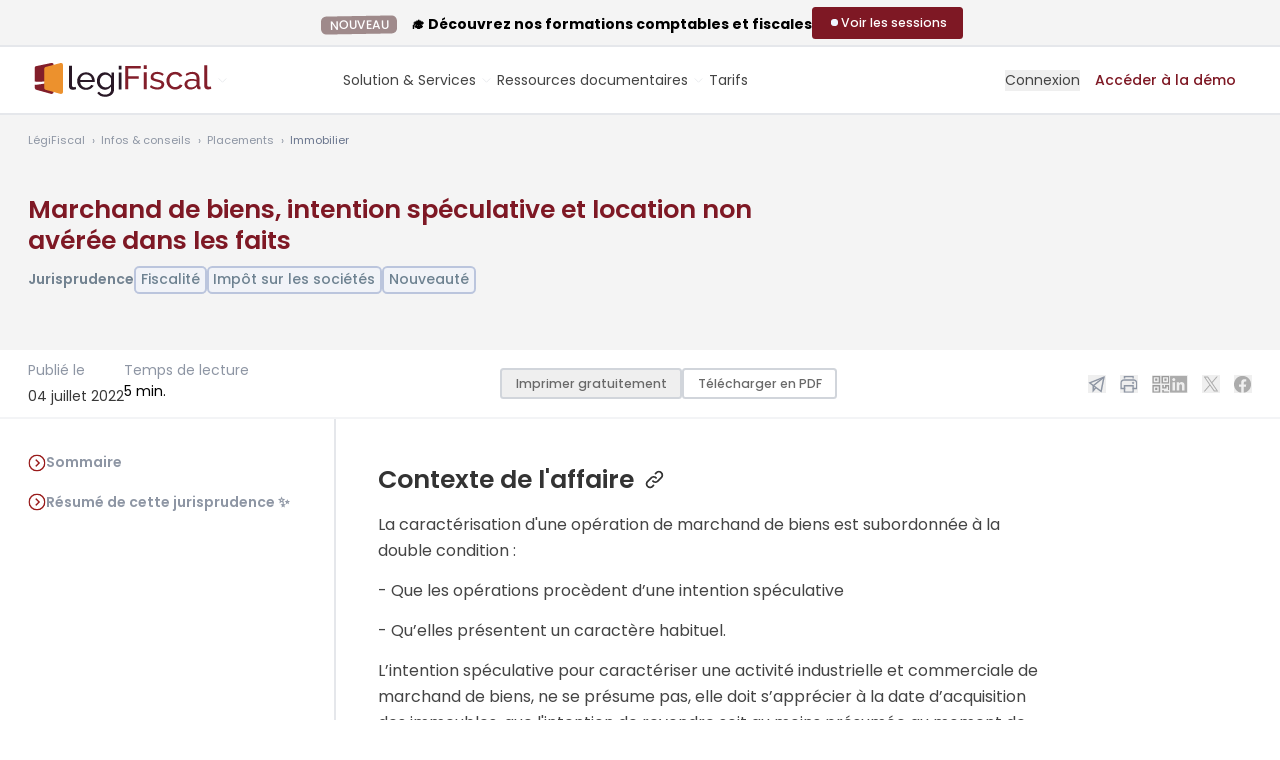

--- FILE ---
content_type: text/html; charset=UTF-8
request_url: https://www.legifiscal.fr/jurisprudences-fiscales/735-marchand-biens-intention-speculative-location-averee-faits.html
body_size: 24427
content:
<!DOCTYPE html>
<html lang="fr">
<head>
<link rel="manifest" href="https://www.legifiscal.fr/manifest.json">
<meta http-equiv="X-UA-Compatible" content="IE=edge"/>
<meta charset="utf-8"/>
<title>Marchand de biens, intention spéculative et location non avérée dans les faits LégiFiscal</title>
<meta name="description" content="La caractérisation d'une opération de marchand de biens est subordonnée à la double condition : - Que les opérations procèdent d’une intention spéculative - Qu’elles présen..."/>
<meta name="robots" content="index,follow,noarchive"/>
<meta name="viewport" content="width=device-width, initial-scale=1.0">
<link rel="shortcut icon" href="https://www.legifiscal.fr/favicon.svg"/>
<meta name="google-site-verification" content="EJe3G8Ay7Ee4HLzZPxi5SP8GeDrQfLXeMmpymWMNbEA"/>
<meta property="fb:admins" content="535388164"/>
<meta property="fb:app_id" content="135611929821670"/>
<link rel="alternate" type="application/rss+xml" title="Toute l'actualité fiscale avec LégiFiscal" href="https://www.legifiscal.fr/rss.xml"/>
<meta name="twitter:card" content="summary"/>
<meta name="twitter:site" content="@legifiscal"/>
<meta name="twitter:title" content="Marchand de biens, intention spéculative et location non avérée dans les faits"/>
<meta name="twitter:description" content="La caractérisation d'une opération de marchand de biens est subordonnée à la double condition : - Que les opérations procèdent d’une intention spéculative - Qu’elles présen..."/>
<meta name="twitter:image" content="https://www.legifiscal.fr/static/site_media/600/uploads/jurisprudences/jurisprudences-016.jpg"/>
<meta name="twitter:domain" content="https://www.legifiscal.fr"/>
<meta name="twitter:creator" content="@legifiscal"/>
<meta property="og:title" content="Marchand de biens, intention spéculative et location non avérée dans les faits"/>
<meta property="og:site_name" content="LégiFiscal"/>
<meta property="og:description" content="La caractérisation d'une opération de marchand de biens est subordonnée à la double condition : - Que les opérations procèdent d’une intention spéculative - Qu’elles présen..."/>
<meta property="og:type" content="article"/>
<meta property="og:url" content="https://www.legifiscal.fr/jurisprudences-fiscales/735-marchand-biens-intention-speculative-location-averee-faits.html"/>
<meta property="og:image" content="https://www.legifiscal.fr/static/site_media/600/uploads/jurisprudences/jurisprudences-016.jpg"/>
<meta property="article:published_time" content="2022-07-04 06:00:00.000000"/>
<meta property="article:modified_time" content="2022-07-03 10:14:06.336035"/>
<link rel="canonical" href="https://www.legifiscal.fr/jurisprudences-fiscales/735-marchand-biens-intention-speculative-location-averee-faits.html"/>
<link property="stylesheet" href="https://www.legifiscal.fr/static/css/legifiscal-4863394727.css" rel="stylesheet">
</head>
<body class="is-guest view_jurisprudence   actualite  collecte noprint " id="basecontent" data-showform="1" vocab="http://schema.org/" typeof="WebPage">
<ins class="revive" data-revive-zoneid="5" data-revive-block="1" data-revive-purpose="" data-revive-id="82073693f824889de1bcd73d5b24f8ea"></ins>	<div id="printcopy" style="display:none">
<img src="https://www.legisocial.fr/static/images/print.png" loading="lazy"/>
<img src="https://www.legisocial.fr/static/images/print.png" loading="lazy"/>
<img src="https://www.legisocial.fr/static/images/print.png" loading="lazy"/>
</div>
<div id="announcement-bar" class="hidden bg-gray-50 pt-2 pb-1 lg:flex items-center justify-center gap-8 border-b border-solid border-gray-200">
<div>
<div class="leading-4 font-bold text-base"><span class="ui label emploi no-mb mr-3 py-1">NOUVEAU</span> 🎓 Découvrez nos formations comptables et fiscales</div>
</div>
<div class="relative">
<a href="https://www.legifiscal.fr/formations-comptables-fiscales/?utm_source=announcement" target="_blank" class="btn btn-sm btn-primary flex items-center gap-3 mb-1">
<span class="flex items-center justify-center h-4 w-4">
<span class="animate-ping absolute inline-flex h-4 w-4 rounded-full bg-white opacity-75"></span>
<span class="relative inline-flex rounded-full h-2 w-2 bg-blue-50"></span>
</span>
<span>Voir les sessions</span>
</a>
</div>
</div>
<header class="header-guest header white has-announcement">
<div class="px-4 max-w-full relative xl-px-0 xl:container">
<div id="search-autocomplete" style="display:none" class="search-autocomplete">
<form id="search-form" class=" relative" action="/recherche/">
<label class="hidden lg:label" for="searchinput" id="label-search">Je recherche</label>
<div class="input text-center rounded-lg lg:rounded-l-none lg:rounded-r-lg relative z-[140] ">
<textarea rows="1" autocomplete="off" type="search" placeholder="Que recherchez-vous ? Posez votre question..." class="lg:rounded-full lg:min-w-[400px] xl:min-w-[450px]  lg:pr-8 resize-none overflow-hidden" id="searchinput" name="q"></textarea>
</div>
<button type="submit" class="hidden lg:flex items-center justify-center absolute z-[150] right-2 top-1.5 print:hidden rounded-full w-[38px] h-[38px] bg-violet-400 hover:bg-gray-700">
<svg class="absolute w-6 h-6 lg:w-5 lg:h-5 stroke-white" xmlns="http://www.w3.org/2000/svg" width="24" height="24" viewbox="0 0 24 24"><g stroke-linecap="round" stroke-linejoin="round" stroke-width="1" fill="none" stroke="#000000" class=" stroke-white"><line x1="22" y1="22" x2="15.656" y2="15.656" stroke="#000000" class=" stroke-white"></line> <circle cx="10" cy="10" r="8"></circle></g></svg>
</button>
</form>
<div id="searchbar-autocomplete-results" style="display:none"></div>
</div>
<div class="lg:flex lg:items-center lg:justify-between gap-3">
<span class="relative w-full lg:w-auto flex items-center gap-1 lg:gap-2">
<a href="/" class="primary-item -ml-3 lg:ml-0" aria-label="Aller à l'accueil" title="Aller à l'accueil de LégiFiscal">
<span class="logo-white"><svg class="w-[160px] lg:w-auto h-auto" width="184" height="34" viewBox="0 0 184 34" fill="none" xmlns="http://www.w3.org/2000/svg">
<path d="M22.4444 19.3516C15.3314 20.8919 10.2546 21.6635 6.75635 21.8652V24.5275C6.75635 25.5294 7.35694 26.5091 8.12456 26.7236L22.8 30.8185C24.2941 31.2351 25.5656 30.387 25.5656 28.9031V18.6719C24.5429 18.8959 23.5029 19.1223 22.4444 19.3516Z" fill="#B4A8A9"/>
<path d="M22.8 0.0744105L8.12456 3.14158C7.35694 3.30159 6.75635 4.03524 6.75635 4.78583V18.448C9.75769 19.3662 16.8974 18.5847 25.5656 16.9996V1.5096C25.5656 0.398121 24.2941 -0.237621 22.8 0.0744105Z" fill="#B4A8A9"/>
<path d="M32.2031 0.0961808L17.5272 4.00562C16.7604 4.20962 16.1592 5.14493 16.1592 6.10166V24.5271C16.1592 25.529 16.7604 26.5087 17.5272 26.7232L32.2031 30.8181C33.6969 31.2347 34.9684 30.3866 34.9684 28.9027V14.2281V1.92554C34.9684 0.508654 33.6969 -0.301498 32.2031 0.0961808Z" fill="white"/>
<mask id="mask0_300_984" style="mask-type:luminance" maskUnits="userSpaceOnUse" x="0" y="-1" width="82" height="32">
<path d="M0.131836 -0.00488281H81.0513V30.924H0.131836V-0.00488281Z" fill="#FFFFFE"/>
</mask>
<g mask="url(#mask0_300_984)">
<path d="M78.4494 4.05469C78.4494 4.05469 47.233 13.037 25.5654 16.9994C16.8972 18.5845 9.75748 19.366 6.75613 18.4478C4.83729 17.8608 4.60992 16.5788 6.75613 14.3679V12.8416C0.462936 17.4084 -4.33159 22.5035 6.75613 21.8646C10.2544 21.6629 15.3312 20.8913 22.4442 19.351C23.5027 19.1217 24.5426 18.8953 25.5654 18.6713C70.0487 8.92689 81.0502 4.05469 81.0502 4.05469H78.4494Z" fill="#7E1824"/>
</g>
<path d="M40.9756 2.84033H43.9094V22.1663C43.9094 22.7947 44.0813 23.2869 44.4261 23.6441C44.7704 24.0015 45.2538 24.1802 45.8764 24.1802C46.1206 24.1802 46.4097 24.1426 46.7432 24.0666C47.0765 23.9908 47.3875 23.8989 47.6766 23.7903L48.1433 26.0966C47.6542 26.2914 47.0765 26.4539 46.4097 26.5837C45.7429 26.7138 45.1537 26.7788 44.6427 26.7788C43.5093 26.7788 42.6144 26.4649 41.9589 25.8368C41.3031 25.2089 40.9756 24.3319 40.9756 23.2057V2.84033Z" fill="white"/>
<path d="M63.9804 16.9358C63.9136 16.1349 63.7078 15.3928 63.3637 14.7109C63.0189 14.0287 62.5853 13.4497 62.0633 12.973C61.5408 12.4971 60.935 12.1235 60.2463 11.8524C59.5572 11.582 58.8238 11.4465 58.0461 11.4465C57.2679 11.4465 56.5343 11.582 55.8457 11.8524C55.1565 12.1235 54.5507 12.5021 54.0287 12.9893C53.5062 13.4766 53.0837 14.0561 52.7619 14.727C52.4394 15.3984 52.2451 16.1349 52.1784 16.9358H63.9804ZM58.0127 26.8747C56.701 26.8747 55.5009 26.6419 54.4122 26.1766C53.323 25.7112 52.3894 25.0778 51.6117 24.2763C50.8333 23.4756 50.2281 22.5386 49.7946 21.4668C49.3612 20.3949 49.1445 19.2637 49.1445 18.0726C49.1445 16.8819 49.3612 15.7558 49.7946 14.6945C50.2281 13.6338 50.839 12.7025 51.6283 11.9013C52.417 11.1003 53.3562 10.4669 54.4454 10.001C55.5342 9.53572 56.7343 9.30273 58.0461 9.30273C59.3572 9.30273 60.5517 9.54134 61.6299 10.0174C62.7077 10.4939 63.6245 11.1272 64.3804 11.9174C65.1358 12.7082 65.7192 13.6282 66.1308 14.6783C66.5417 15.7288 66.7475 16.817 66.7475 17.9427C66.7475 18.1811 66.7419 18.3973 66.7309 18.5923C66.7194 18.7872 66.7028 18.9388 66.6809 19.0469H52.2451C52.3117 19.8914 52.5117 20.6604 52.8452 21.3532C53.1785 22.0464 53.6121 22.6416 54.1454 23.1396C54.6788 23.6379 55.2841 24.0277 55.9624 24.3088C56.64 24.5905 57.3568 24.7311 58.1127 24.7311C58.6462 24.7311 59.1681 24.661 59.6796 24.5201C60.1906 24.3793 60.6684 24.19 61.1133 23.9516C61.5576 23.7135 61.9519 23.4213 62.2967 23.0746C62.6412 22.7284 62.9022 22.3387 63.0802 21.9052L65.6139 22.5873C65.3248 23.2157 64.9305 23.7891 64.4305 24.3088C63.9304 24.8286 63.3522 25.2783 62.6969 25.657C62.0409 26.0358 61.3133 26.3338 60.5131 26.5501C59.713 26.7661 58.8795 26.8747 58.0127 26.8747Z" fill="white"/>
<path d="M77.8143 24.4062C78.4362 24.4062 79.0363 24.2981 79.6145 24.0815C80.1922 23.8653 80.7256 23.578 81.2149 23.2208C81.7035 22.8635 82.1149 22.4575 82.4484 22.0027C82.7817 21.5479 83.0035 21.0826 83.1152 20.6061V15.7339C82.8703 15.1493 82.5535 14.6189 82.1648 14.1424C81.7758 13.6664 81.3368 13.2492 80.848 12.8918C80.3589 12.5346 79.8313 12.2585 79.2644 12.0636C78.6977 11.8688 78.1253 11.7712 77.5476 11.7712C76.6584 11.7712 75.8639 11.9556 75.1637 12.3234C74.4637 12.6918 73.8688 13.1791 73.3801 13.7852C72.891 14.3916 72.5133 15.0793 72.2467 15.8476C71.98 16.6165 71.8464 17.3904 71.8464 18.1699C71.8464 19.0146 72.0017 19.8159 72.3133 20.5736C72.6243 21.3318 73.0467 21.9921 73.5802 22.555C74.1135 23.1183 74.7413 23.5673 75.4639 23.9029C76.1859 24.2389 76.9694 24.4062 77.8143 24.4062ZM76.914 26.7448C75.7357 26.7448 74.6523 26.5069 73.6635 26.0304C72.6742 25.5542 71.8243 24.9152 71.113 24.114C70.4015 23.313 69.8514 22.3924 69.4629 21.3532C69.0737 20.3137 68.8794 19.2312 68.8794 18.1051C68.8794 16.9144 69.0737 15.7827 69.4629 14.7109C69.8514 13.6388 70.4015 12.7025 71.113 11.9013C71.8243 11.1003 72.6742 10.4669 73.6635 10.001C74.6523 9.53572 75.7472 9.30273 76.9475 9.30273C78.4144 9.30273 79.6811 9.64942 80.7481 10.3421C81.8149 11.0353 82.7149 11.9123 83.4485 12.973V9.59513H86.0489V26.3551C86.0489 27.5677 85.8155 28.634 85.3488 29.5546C84.882 30.4747 84.2486 31.2486 83.4485 31.8769C82.6484 32.5048 81.7092 32.9811 80.6314 33.306C79.553 33.6309 78.4029 33.7933 77.1809 33.7933C75.2023 33.7933 73.5968 33.4628 72.3633 32.8026C71.1298 32.1417 70.1015 31.2273 69.2794 30.0579L70.9797 28.5964C71.6684 29.5921 72.5577 30.3392 73.6467 30.8375C74.7356 31.3355 75.9139 31.5845 77.1809 31.5845C77.9808 31.5845 78.7419 31.4759 79.4645 31.2598C80.1866 31.043 80.8148 30.7182 81.3482 30.2852C81.8815 29.8519 82.3093 29.3109 82.6316 28.6614C82.9537 28.0116 83.1152 27.2428 83.1152 26.3551V23.367C82.7817 23.8866 82.3869 24.3577 81.9315 24.7798C81.4759 25.2022 80.9815 25.5594 80.4481 25.8517C79.9145 26.1441 79.3478 26.3663 78.7479 26.5175C78.1476 26.6688 77.5361 26.7448 76.914 26.7448Z" fill="white"/>
<path d="M90.6504 26.5514H93.5842V9.5964H90.6504V26.5514ZM90.6504 6.41324H93.5842V2.84033H90.6504V6.41324Z" fill="white"/>
<path fill-rule="evenodd" clip-rule="evenodd" d="M97.2227 26.2246V2.98584H112.68V5.60435H100.189V13.3615H110.703V15.8162H100.189V26.2246H97.2227Z" fill="#B4A8A9"/>
<path fill-rule="evenodd" clip-rule="evenodd" d="M115.844 26.2249H118.744V9.13955H115.844V26.2249ZM115.844 5.93192H118.744V2.33154H115.844V5.93192Z" fill="#B4A8A9"/>
<path fill-rule="evenodd" clip-rule="evenodd" d="M129.39 26.5516C128.006 26.5516 126.643 26.339 125.303 25.9133C123.962 25.4876 122.809 24.8716 121.842 24.064L123.095 22.133C124.105 22.8969 125.116 23.4697 126.127 23.8513C127.137 24.2334 128.203 24.4241 129.324 24.4241C130.576 24.4241 131.57 24.1785 132.307 23.6875C133.042 23.1967 133.411 22.5041 133.411 21.6091C133.411 21.1951 133.312 20.8401 133.114 20.5456C132.916 20.2509 132.62 19.9947 132.224 19.7764C131.829 19.5584 131.323 19.3622 130.708 19.1871C130.093 19.0128 129.378 18.8271 128.566 18.6307C127.533 18.369 126.643 18.1183 125.896 17.878C125.149 17.6381 124.534 17.3542 124.05 17.027C123.567 16.6996 123.215 16.3069 122.996 15.8486C122.776 15.3904 122.666 14.8234 122.666 14.1466C122.666 13.2956 122.836 12.5377 123.177 11.872C123.518 11.2065 123.985 10.6502 124.578 10.2027C125.171 9.7556 125.868 9.41706 126.671 9.18793C127.473 8.9588 128.335 8.84424 129.258 8.84424C130.554 8.84424 131.763 9.05192 132.883 9.46628C134.004 9.88097 134.948 10.4267 135.718 11.1028L134.4 12.8374C133.675 12.2048 132.861 11.7303 131.96 11.4137C131.059 11.0976 130.136 10.939 129.192 10.939C128.137 10.939 127.242 11.1631 126.506 11.6101C125.769 12.0575 125.402 12.772 125.402 13.7539C125.402 14.1466 125.473 14.474 125.616 14.7357C125.759 14.9978 125.995 15.2267 126.325 15.4231C126.654 15.6195 127.077 15.7944 127.593 15.9469C128.11 16.0997 128.731 16.2635 129.456 16.4379C130.598 16.6996 131.592 16.9672 132.439 17.2397C133.284 17.5129 133.987 17.8344 134.548 18.2052C135.108 18.5765 135.525 19.0128 135.8 19.5145C136.075 20.0167 136.212 20.6274 136.212 21.3474C136.212 22.9405 135.597 24.2061 134.367 25.1441C133.136 26.0827 131.477 26.5516 129.39 26.5516Z" fill="#B4A8A9"/>
<path fill-rule="evenodd" clip-rule="evenodd" d="M138.453 17.6489C138.453 16.449 138.662 15.3142 139.079 14.2449C139.496 13.1761 140.09 12.2433 140.859 11.4465C141.628 10.6502 142.545 10.0175 143.611 9.54808C144.677 9.07902 145.869 8.84424 147.187 8.84424C148.901 8.84424 150.378 9.22069 151.62 9.97359C152.861 10.7263 153.8 11.7358 154.438 13.0011L151.604 13.8849C151.164 13.0778 150.549 12.4503 149.758 12.0028C148.967 11.5559 148.088 11.3319 147.121 11.3319C146.33 11.3319 145.583 11.4904 144.88 11.8064C144.177 12.123 143.573 12.5648 143.067 13.132C142.562 13.6998 142.161 14.3651 141.864 15.1286C141.568 15.8927 141.42 16.7324 141.42 17.6489C141.42 18.5438 141.573 19.3836 141.881 20.1691C142.188 20.9548 142.6 21.6368 143.117 22.2148C143.633 22.7931 144.237 23.2457 144.929 23.5731C145.622 23.9004 146.363 24.064 147.154 24.064C147.659 24.064 148.159 23.9935 148.654 23.8513C149.148 23.7096 149.598 23.5189 150.005 23.2785C150.411 23.0387 150.768 22.7604 151.076 22.444C151.384 22.1277 151.604 21.7842 151.736 21.413L154.57 22.2639C154.306 22.8969 153.938 23.4749 153.466 23.9986C152.993 24.5222 152.438 24.9697 151.801 25.3406C151.164 25.7118 150.455 26.0064 149.676 26.2242C148.895 26.4422 148.077 26.5516 147.22 26.5516C145.923 26.5516 144.737 26.3114 143.66 25.8315C142.584 25.3518 141.661 24.708 140.892 23.9004C140.123 23.0933 139.524 22.1491 139.096 21.0692C138.667 19.9891 138.453 18.8492 138.453 17.6489Z" fill="#B4A8A9"/>
<path fill-rule="evenodd" clip-rule="evenodd" d="M163.172 24.3914C164.095 24.3914 164.995 24.1948 165.874 23.8023C166.753 23.4093 167.445 22.9298 167.951 22.3621C168.368 21.8823 168.577 21.4348 168.577 21.02V18.4999C167.896 18.238 167.176 18.0365 166.418 17.8943C165.66 17.7526 164.929 17.6816 164.226 17.6816C162.732 17.6816 161.535 17.9818 160.634 18.5817C159.733 19.1821 159.283 20.0055 159.283 21.0529C159.283 21.4897 159.37 21.9095 159.546 22.3129C159.722 22.7168 159.975 23.0713 160.305 23.3768C160.634 23.6825 161.04 23.928 161.524 24.1132C162.007 24.2988 162.556 24.3914 163.172 24.3914ZM162.447 26.5516C161.59 26.5516 160.799 26.4151 160.074 26.1424C159.349 25.8699 158.722 25.4991 158.195 25.0295C157.668 24.5605 157.256 24.0043 156.959 23.3603C156.663 22.7168 156.514 22.0347 156.514 21.3146C156.514 20.5075 156.69 19.7714 157.041 19.1053C157.393 18.44 157.893 17.8729 158.541 17.4033C159.189 16.9344 159.958 16.5744 160.848 16.3233C161.738 16.0726 162.71 15.9469 163.765 15.9469C164.6 15.9469 165.446 16.0235 166.303 16.176C167.16 16.3288 167.918 16.536 168.577 16.7979V15.4231C168.577 14.0271 168.181 12.9305 167.391 12.1338C166.599 11.3374 165.479 10.939 164.029 10.939C162.293 10.939 160.469 11.6049 158.558 12.9356L157.602 11.07C158.722 10.3284 159.832 9.77206 160.931 9.40076C162.029 9.02997 163.172 8.84424 164.358 8.84424C166.555 8.84424 168.291 9.44483 169.566 10.6445C170.84 11.8449 171.477 13.536 171.477 15.7178V22.6892C171.477 23.3661 171.785 23.7151 172.4 23.7366V26.2242C172.18 26.2678 171.972 26.3006 171.774 26.3223C171.576 26.344 171.389 26.3551 171.214 26.3551C170.73 26.3551 170.258 26.2242 169.796 25.9625C169.335 25.7006 169.082 25.2535 169.038 24.6205L168.972 23.4093C168.577 23.9331 168.126 24.3914 167.621 24.7841C167.115 25.1769 166.577 25.5043 166.006 25.766C165.435 26.0279 164.847 26.2242 164.243 26.3551C163.638 26.486 163.04 26.5516 162.447 26.5516Z" fill="#B4A8A9"/>
<path fill-rule="evenodd" clip-rule="evenodd" d="M176.222 2.33154H179.124V21.8063C179.124 22.4396 179.293 22.9355 179.634 23.2956C179.974 23.6556 180.452 23.8357 181.068 23.8357C181.309 23.8357 181.595 23.7978 181.925 23.7211C182.255 23.6448 182.561 23.5522 182.848 23.4428L183.31 25.7666C182.826 25.9632 182.255 26.1268 181.595 26.2577C180.935 26.3887 180.353 26.454 179.849 26.454C178.727 26.454 177.843 26.1379 177.195 25.5049C176.547 24.8722 176.222 23.9885 176.222 22.8537V2.33154Z" fill="#B4A8A9"/>
</svg></span>
<span class="logo-color"><svg class="w-[160px] lg:w-auto h-auto" width="184" height="34" viewBox="0 0 184 34" fill="none" xmlns="http://www.w3.org/2000/svg">
<g clip-path="url(#clip0_764_483)">
<path d="M22.4439 19.3516C15.3309 20.8919 10.2541 21.6635 6.75586 21.8652V24.5275C6.75586 25.5294 7.35645 26.5091 8.12407 26.7236L22.7995 30.8185C24.2936 31.2351 25.5651 30.387 25.5651 28.9031V18.6719C24.5424 18.8959 23.5024 19.1223 22.4439 19.3516Z" fill="#821E2A"/>
<path d="M22.7995 0.0753872L8.12407 3.14256C7.35645 3.30257 6.75586 4.03622 6.75586 4.78681V18.449C9.7572 19.3672 16.8969 18.5857 25.5651 17.0006V1.51058C25.5651 0.399098 24.2936 -0.236644 22.7995 0.0753872Z" fill="#821E2A"/>
<path d="M32.2041 0.0971573L17.5282 4.0066C16.7614 4.2106 16.1602 5.14591 16.1602 6.10264V24.5281C16.1602 25.53 16.7614 26.5097 17.5282 26.7242L32.2041 30.8191C33.6979 31.2357 34.9694 30.3876 34.9694 28.9037V14.2291V1.92652C34.9694 0.50963 33.6979 -0.300522 32.2041 0.0971573Z" fill="#EC912D"/>
<mask id="mask0_764_483" style="mask-type:luminance" maskUnits="userSpaceOnUse" x="0" y="-1" width="82" height="32">
<path d="M0.132812 -0.00390625H81.0523V30.925H0.132812V-0.00390625Z" fill="black"/>
</mask>
<g mask="url(#mask0_764_483)">
<path d="M78.4499 4.05469C78.4499 4.05469 47.2335 13.037 25.5659 16.9994C16.8977 18.5845 9.75797 19.366 6.75662 18.4478C4.83778 17.8608 4.61041 16.5788 6.75662 14.3679V12.8416C0.463426 17.4084 -4.3311 22.5035 6.75662 21.8646C10.2549 21.6629 15.3317 20.8913 22.4447 19.351C23.5032 19.1217 24.5431 18.8953 25.5659 18.6713C70.0492 8.92689 81.0507 4.05469 81.0507 4.05469H78.4499Z" fill="#291826"/>
</g>
<path d="M40.9766 2.83984H43.9104V22.1658C43.9104 22.7942 44.0823 23.2864 44.4271 23.6436C44.7714 24.001 45.2548 24.1797 45.8774 24.1797C46.1216 24.1797 46.4107 24.1421 46.7442 24.0661C47.0775 23.9903 47.3885 23.8984 47.6776 23.7898L48.1443 26.0961C47.6552 26.2909 47.0775 26.4534 46.4107 26.5832C45.7439 26.7133 45.1547 26.7783 44.6437 26.7783C43.5103 26.7783 42.6154 26.4644 41.9599 25.8363C41.3041 25.2084 40.9766 24.3314 40.9766 23.2052V2.83984Z" fill="#291826"/>
<path d="M63.9804 16.9339C63.9136 16.133 63.7078 15.3909 63.3637 14.709C63.0189 14.0268 62.5853 13.4478 62.0633 12.9711C61.5408 12.4952 60.935 12.1216 60.2463 11.8505C59.5572 11.5801 58.8238 11.4446 58.0461 11.4446C57.2679 11.4446 56.5343 11.5801 55.8457 11.8505C55.1565 12.1216 54.5507 12.5002 54.0287 12.9874C53.5062 13.4747 53.0837 14.0542 52.7619 14.7251C52.4394 15.3965 52.2451 16.133 52.1784 16.9339H63.9804ZM58.0127 26.8728C56.701 26.8728 55.5009 26.64 54.4122 26.1747C53.323 25.7093 52.3894 25.0759 51.6117 24.2744C50.8333 23.4737 50.2281 22.5367 49.7946 21.4649C49.3612 20.393 49.1445 19.2618 49.1445 18.0707C49.1445 16.88 49.3612 15.7539 49.7946 14.6926C50.2281 13.6319 50.839 12.7006 51.6283 11.8994C52.417 11.0984 53.3562 10.465 54.4454 9.99905C55.5342 9.53377 56.7343 9.30078 58.0461 9.30078C59.3572 9.30078 60.5517 9.53939 61.6299 10.0155C62.7077 10.492 63.6245 11.1253 64.3804 11.9155C65.1358 12.7063 65.7192 13.6263 66.1308 14.6764C66.5417 15.7269 66.7475 16.8151 66.7475 17.9408C66.7475 18.1792 66.7419 18.3954 66.7309 18.5904C66.7194 18.7853 66.7028 18.9369 66.6809 19.045H52.2451C52.3117 19.8895 52.5117 20.6585 52.8452 21.3513C53.1785 22.0445 53.6121 22.6397 54.1454 23.1377C54.6788 23.636 55.2841 24.0258 55.9624 24.3069C56.64 24.5886 57.3568 24.7292 58.1127 24.7292C58.6462 24.7292 59.1681 24.6591 59.6796 24.5182C60.1906 24.3774 60.6684 24.1881 61.1133 23.9497C61.5576 23.7116 61.9519 23.4194 62.2967 23.0727C62.6412 22.7265 62.9022 22.3368 63.0802 21.9033L65.6139 22.5854C65.3248 23.2138 64.9305 23.7872 64.4305 24.3069C63.9304 24.8267 63.3522 25.2764 62.6969 25.6551C62.0409 26.0339 61.3133 26.3319 60.5131 26.5482C59.713 26.7642 58.8795 26.8728 58.0127 26.8728Z" fill="#291826"/>
<path d="M77.8138 24.4043C78.4357 24.4043 79.0358 24.2962 79.614 24.0796C80.1917 23.8634 80.7251 23.5761 81.2144 23.2189C81.703 22.8616 82.1144 22.4556 82.4479 22.0008C82.7812 21.546 83.003 21.0807 83.1147 20.6042V15.732C82.8698 15.1474 82.553 14.617 82.1643 14.1405C81.7753 13.6645 81.3363 13.2473 80.8475 12.8899C80.3584 12.5327 79.8308 12.2566 79.2639 12.0617C78.6972 11.8669 78.1248 11.7693 77.5471 11.7693C76.6579 11.7693 75.8634 11.9537 75.1632 12.3215C74.4632 12.6899 73.8683 13.1772 73.3796 13.7833C72.8905 14.3897 72.5128 15.0774 72.2462 15.8457C71.9795 16.6146 71.8459 17.3885 71.8459 18.168C71.8459 19.0127 72.0012 19.814 72.3128 20.5717C72.6238 21.3299 73.0462 21.9902 73.5797 22.5531C74.113 23.1164 74.7408 23.5654 75.4634 23.901C76.1854 24.237 76.9689 24.4043 77.8138 24.4043ZM76.9135 26.7429C75.7352 26.7429 74.6518 26.505 73.663 26.0285C72.6737 25.5522 71.8238 24.9133 71.1125 24.1121C70.401 23.3111 69.8509 22.3905 69.4624 21.3513C69.0732 20.3118 68.8789 19.2293 68.8789 18.1032C68.8789 16.9125 69.0732 15.7808 69.4624 14.709C69.8509 13.6369 70.401 12.7006 71.1125 11.8994C71.8238 11.0984 72.6737 10.465 73.663 9.99905C74.6518 9.53377 75.7467 9.30078 76.947 9.30078C78.4139 9.30078 79.6806 9.64747 80.7476 10.3402C81.8144 11.0334 82.7144 11.9104 83.448 12.9711V9.59318H86.0484V26.3532C86.0484 27.5658 85.815 28.6321 85.3483 29.5527C84.8815 30.4728 84.2481 31.2467 83.448 31.875C82.6479 32.5029 81.7087 32.9792 80.6309 33.3041C79.5525 33.629 78.4024 33.7914 77.1804 33.7914C75.2018 33.7914 73.5963 33.4609 72.3628 32.8007C71.1293 32.1398 70.101 31.2254 69.2789 30.056L70.9792 28.5945C71.6679 29.5902 72.5572 30.3373 73.6462 30.8356C74.7351 31.3336 75.9134 31.5826 77.1804 31.5826C77.9803 31.5826 78.7414 31.474 79.464 31.2579C80.1861 31.0411 80.8143 30.7163 81.3477 30.2833C81.881 29.85 82.3088 29.309 82.6311 28.6595C82.9532 28.0097 83.1147 27.2409 83.1147 26.3532V23.3651C82.7812 23.8847 82.3864 24.3558 81.931 24.7779C81.4754 25.2003 80.981 25.5575 80.4476 25.8498C79.914 26.1422 79.3473 26.3644 78.7474 26.5156C78.1471 26.6669 77.5356 26.7429 76.9135 26.7429Z" fill="#291826"/>
<path d="M90.6504 26.5509H93.5842V9.59591H90.6504V26.5509ZM90.6504 6.41275H93.5842V2.83984H90.6504V6.41275Z" fill="#291826"/>
<path fill-rule="evenodd" clip-rule="evenodd" d="M97.2227 26.2231V2.98438H112.68V5.60289H100.189V13.36H110.703V15.8147H100.189V26.2231H97.2227Z" fill="#821E2A"/>
<path fill-rule="evenodd" clip-rule="evenodd" d="M115.844 26.2254H118.744V9.14004H115.844V26.2254ZM115.844 5.93241H118.744V2.33203H115.844V5.93241Z" fill="#821E2A"/>
<path fill-rule="evenodd" clip-rule="evenodd" d="M129.39 26.5511C128.006 26.5511 126.643 26.3385 125.303 25.9128C123.962 25.4871 122.809 24.8711 121.842 24.0635L123.095 22.1325C124.105 22.8964 125.116 23.4692 126.127 23.8508C127.137 24.2329 128.203 24.4236 129.324 24.4236C130.576 24.4236 131.57 24.178 132.307 23.687C133.042 23.1962 133.411 22.5036 133.411 21.6086C133.411 21.1946 133.312 20.8396 133.114 20.5451C132.916 20.2504 132.62 19.9942 132.224 19.7759C131.829 19.5579 131.323 19.3617 130.708 19.1866C130.093 19.0123 129.378 18.8266 128.566 18.6302C127.533 18.3685 126.643 18.1178 125.896 17.8775C125.149 17.6376 124.534 17.3537 124.05 17.0265C123.567 16.6991 123.215 16.3064 122.996 15.8481C122.776 15.3899 122.666 14.8229 122.666 14.1461C122.666 13.2951 122.836 12.5372 123.177 11.8715C123.518 11.206 123.985 10.6497 124.578 10.2022C125.171 9.75511 125.868 9.41657 126.671 9.18744C127.473 8.95831 128.335 8.84375 129.258 8.84375C130.554 8.84375 131.763 9.05143 132.883 9.46579C134.004 9.88048 134.948 10.4262 135.718 11.1023L134.4 12.8369C133.675 12.2043 132.861 11.7298 131.96 11.4132C131.059 11.0971 130.136 10.9385 129.192 10.9385C128.137 10.9385 127.242 11.1626 126.506 11.6096C125.769 12.057 125.402 12.7715 125.402 13.7534C125.402 14.1461 125.473 14.4735 125.616 14.7352C125.759 14.9973 125.995 15.2262 126.325 15.4226C126.654 15.619 127.077 15.7939 127.593 15.9464C128.11 16.0992 128.731 16.263 129.456 16.4374C130.598 16.6991 131.592 16.9667 132.439 17.2392C133.284 17.5124 133.987 17.8339 134.548 18.2047C135.108 18.576 135.525 19.0123 135.8 19.514C136.075 20.0162 136.212 20.6269 136.212 21.3469C136.212 22.94 135.597 24.2056 134.367 25.1436C133.136 26.0822 131.477 26.5511 129.39 26.5511Z" fill="#821E2A"/>
<path fill-rule="evenodd" clip-rule="evenodd" d="M138.453 17.6484C138.453 16.4485 138.662 15.3137 139.079 14.2444C139.496 13.1756 140.09 12.2428 140.859 11.446C141.628 10.6497 142.545 10.017 143.611 9.54759C144.677 9.07853 145.869 8.84375 147.187 8.84375C148.901 8.84375 150.378 9.2202 151.62 9.9731C152.861 10.7258 153.8 11.7353 154.438 13.0006L151.604 13.8844C151.164 13.0773 150.549 12.4498 149.758 12.0023C148.967 11.5554 148.088 11.3314 147.121 11.3314C146.33 11.3314 145.583 11.4899 144.88 11.8059C144.177 12.1225 143.573 12.5643 143.067 13.1315C142.562 13.6993 142.161 14.3646 141.864 15.1281C141.568 15.8922 141.42 16.7319 141.42 17.6484C141.42 18.5433 141.573 19.3831 141.881 20.1686C142.188 20.9543 142.6 21.6363 143.117 22.2143C143.633 22.7926 144.237 23.2452 144.929 23.5726C145.622 23.8999 146.363 24.0635 147.154 24.0635C147.659 24.0635 148.159 23.993 148.654 23.8508C149.148 23.7091 149.598 23.5184 150.005 23.278C150.411 23.0382 150.768 22.7599 151.076 22.4435C151.384 22.1272 151.604 21.7837 151.736 21.4125L154.57 22.2634C154.306 22.8964 153.938 23.4744 153.466 23.9981C152.993 24.5217 152.438 24.9692 151.801 25.3401C151.164 25.7113 150.455 26.0059 149.676 26.2237C148.895 26.4417 148.077 26.5511 147.22 26.5511C145.923 26.5511 144.737 26.3109 143.66 25.831C142.584 25.3513 141.661 24.7075 140.892 23.8999C140.123 23.0928 139.524 22.1486 139.096 21.0687C138.667 19.9886 138.453 18.8487 138.453 17.6484Z" fill="#821E2A"/>
<path fill-rule="evenodd" clip-rule="evenodd" d="M163.172 24.3909C164.095 24.3909 164.995 24.1943 165.874 23.8018C166.753 23.4088 167.445 22.9293 167.951 22.3616C168.368 21.8818 168.577 21.4343 168.577 21.0195V18.4994C167.896 18.2375 167.176 18.036 166.418 17.8938C165.66 17.7521 164.929 17.6811 164.226 17.6811C162.732 17.6811 161.535 17.9813 160.634 18.5812C159.733 19.1816 159.283 20.005 159.283 21.0524C159.283 21.4892 159.37 21.909 159.546 22.3124C159.722 22.7163 159.975 23.0708 160.305 23.3763C160.634 23.682 161.04 23.9275 161.524 24.1127C162.007 24.2983 162.556 24.3909 163.172 24.3909ZM162.447 26.5511C161.59 26.5511 160.799 26.4146 160.074 26.1419C159.349 25.8694 158.722 25.4986 158.195 25.029C157.668 24.56 157.256 24.0038 156.959 23.3598C156.663 22.7163 156.514 22.0342 156.514 21.3141C156.514 20.507 156.69 19.7709 157.041 19.1048C157.393 18.4395 157.893 17.8724 158.541 17.4028C159.189 16.9339 159.958 16.5739 160.848 16.3228C161.738 16.0721 162.71 15.9464 163.765 15.9464C164.6 15.9464 165.446 16.023 166.303 16.1755C167.16 16.3283 167.918 16.5355 168.577 16.7974V15.4226C168.577 14.0266 168.181 12.93 167.391 12.1333C166.599 11.3369 165.479 10.9385 164.029 10.9385C162.293 10.9385 160.469 11.6044 158.558 12.9351L157.602 11.0695C158.722 10.3279 159.832 9.77157 160.931 9.40027C162.029 9.02948 163.172 8.84375 164.358 8.84375C166.555 8.84375 168.291 9.44434 169.566 10.644C170.84 11.8444 171.477 13.5355 171.477 15.7173V22.6887C171.477 23.3656 171.785 23.7146 172.4 23.7361V26.2237C172.18 26.2673 171.972 26.3001 171.774 26.3218C171.576 26.3435 171.389 26.3546 171.214 26.3546C170.73 26.3546 170.258 26.2237 169.796 25.962C169.335 25.7001 169.082 25.253 169.038 24.62L168.972 23.4088C168.577 23.9326 168.126 24.3909 167.621 24.7836C167.115 25.1764 166.577 25.5038 166.006 25.7655C165.435 26.0274 164.847 26.2237 164.243 26.3546C163.638 26.4855 163.04 26.5511 162.447 26.5511Z" fill="#821E2A"/>
<path fill-rule="evenodd" clip-rule="evenodd" d="M176.223 2.33203H179.125V21.8068C179.125 22.4401 179.294 22.936 179.635 23.2961C179.975 23.6561 180.453 23.8362 181.069 23.8362C181.31 23.8362 181.596 23.7983 181.926 23.7216C182.256 23.6453 182.562 23.5527 182.849 23.4433L183.311 25.7671C182.827 25.9637 182.256 26.1273 181.596 26.2582C180.936 26.3892 180.354 26.4545 179.85 26.4545C178.728 26.4545 177.844 26.1384 177.196 25.5054C176.548 24.8727 176.223 23.989 176.223 22.8542V2.33203Z" fill="#821E2A"/>
</g>
<defs>
<clipPath id="clip0_764_483">
<rect width="184" height="34" fill="white"/>
</clipPath>
</defs>
</svg>
</span>
</a>
<span class="js-fiscal z-[1010] cursor-pointer"><svg class="w-6 h-6 lg:w-6 lg:h-6 stroke-gray-200" xmlns="http://www.w3.org/2000/svg" width="24" height="24" viewbox="0 0 24 24"><g stroke-linecap="round" stroke-linejoin="round" stroke-width="1" fill="none" stroke="#444444" class=" stroke-gray-200"><polyline points="16,10 12,14 8,10 " transform="translate(0, 0)"></polyline></g></svg></span>
<div id="fiscal" class="p-2 bg-white rounded-lg absolute top-10 left-[70px] lg:left-auto lg:right-0 lg:pr-[32px] z-100" style="display:none">
<a href="https://www.legisocial.fr/" aria-label="LégiSocial"><svg class="w-[76px] lg:w-auto h-auto" width="91" height="25" viewBox="0 0 91 25" fill="none" xmlns="http://www.w3.org/2000/svg">
<path d="M15.0043 5.13886C14.5594 4.85769 14.0592 4.60291 13.5039 4.37553C12.9482 4.14815 12.3425 3.9645 11.6871 3.82325C11.0311 3.68283 10.3477 3.61221 9.63656 3.61221C7.79131 3.61221 6.44147 3.94816 5.586 4.61908C4.73019 5.2905 4.30254 6.21075 4.30254 7.37999C4.30254 8.00834 4.42431 8.52795 4.66904 8.93914C4.91344 9.35067 5.29689 9.70247 5.81922 9.9947C6.34121 10.2871 6.99156 10.5419 7.76963 10.758C8.5472 10.9747 9.4699 11.2021 10.5366 11.4402C11.7589 11.7 12.8649 11.9979 13.8541 12.3333C14.8426 12.6693 15.6879 13.0859 16.3877 13.5839C17.088 14.0823 17.6213 14.6882 17.9882 15.4028C18.3547 16.1173 18.5383 16.9943 18.5383 18.0337C18.5383 19.1379 18.3156 20.0963 17.8713 20.9083C17.4264 21.7203 16.8211 22.3917 16.0544 22.922C15.2875 23.453 14.3819 23.8426 13.3372 24.0914C12.2922 24.3401 11.1588 24.465 9.93651 24.465C8.11396 24.465 6.38625 24.1888 4.75237 23.6367C3.119 23.0844 1.63518 22.278 0.301758 21.2169L1.73528 18.7483C2.09061 19.1166 2.5523 19.4848 3.119 19.8526C3.68554 20.221 4.32997 20.5511 5.05249 20.8433C5.7745 21.1357 6.55291 21.3741 7.3862 21.5578C8.21982 21.7422 9.09171 21.834 10.0034 21.834C11.6922 21.834 13.0041 21.5418 13.9373 20.957C14.8707 20.3723 15.3374 19.4953 15.3374 18.3259C15.3374 17.6765 15.1875 17.1298 14.8876 16.6858C14.5875 16.2422 14.1483 15.8574 13.5708 15.5327C12.9924 15.2079 12.2756 14.9212 11.4202 14.672C10.5645 14.4233 9.59185 14.1686 8.50333 13.9087C7.30287 13.6275 6.24686 13.3241 5.33584 12.9992C4.42431 12.6744 3.66301 12.2847 3.0521 11.8299C2.44086 11.3751 1.97967 10.823 1.66871 10.1734C1.35725 9.52377 1.20194 8.74427 1.20194 7.83475C1.20194 6.73036 1.41297 5.75599 1.83537 4.91148C2.25726 4.06697 2.84632 3.35232 3.60221 2.7677C4.35775 2.18308 5.25777 1.74465 6.30276 1.45226C7.34707 1.15987 8.48081 1.01367 9.70346 1.01367C11.3035 1.01367 12.748 1.25227 14.0374 1.72832C15.3263 2.20486 16.4712 2.84377 17.4715 3.64472L16.0711 6.01571C15.8042 5.71275 15.4485 5.42053 15.0043 5.13886Z" fill="#74A1BF"/>
<path d="M22.8293 15.8251C22.8293 16.7131 22.9792 17.5357 23.2791 18.2936C23.5792 19.0518 23.9903 19.712 24.5126 20.2748C25.0346 20.8382 25.6464 21.2819 26.3464 21.6066C27.0465 21.9313 27.7968 22.0937 28.5967 22.0937C29.3968 22.0937 30.1471 21.9313 30.8471 21.6066C31.5474 21.2819 32.1639 20.8327 32.6976 20.2586C33.2308 19.6852 33.6476 19.0137 33.9475 18.2447C34.2476 17.4765 34.3979 16.6481 34.3979 15.7601C34.3979 14.8943 34.2476 14.0766 33.9475 13.3077C33.6476 12.5394 33.2308 11.868 32.6976 11.294C32.1639 10.7204 31.5474 10.2707 30.8471 9.94601C30.1471 9.62111 29.3968 9.45875 28.5967 9.45875C27.7968 9.45875 27.0465 9.62672 26.3464 9.96218C25.6464 10.2983 25.0346 10.7529 24.5126 11.3263C23.9903 11.9005 23.5792 12.5718 23.2791 13.3402C22.9792 14.1091 22.8293 14.9373 22.8293 15.8251ZM28.5967 24.5622C27.2851 24.5622 26.0906 24.3238 25.0129 23.8477C23.9344 23.3718 23.0125 22.7328 22.2458 21.9313C21.4789 21.1305 20.8839 20.1992 20.462 19.1379C20.0396 18.0774 19.8286 16.9618 19.8286 15.7926C19.8286 14.6019 20.0454 13.4757 20.4786 12.4145C20.9121 11.3539 21.5125 10.4226 22.2792 9.62111C23.0459 8.82033 23.9679 8.18142 25.0463 7.70488C26.124 7.22884 27.3075 6.99023 28.5967 6.99023C29.8854 6.99023 31.0747 7.22884 32.1639 7.70488C33.2529 8.18142 34.1811 8.82033 34.948 9.62111C35.7147 10.4226 36.3148 11.3539 36.7482 12.4145C37.1814 13.4757 37.3982 14.6019 37.3982 15.7926C37.3982 16.9618 37.1867 18.0774 36.7649 19.1379C36.3422 20.1992 35.7421 21.1305 34.9644 21.9313C34.1865 22.7328 33.2585 23.3718 32.1809 23.8477C31.1025 24.3238 29.908 24.5622 28.5967 24.5622Z" fill="#74A1BF"/>
<path d="M38.6885 15.7275C38.6885 14.537 38.8995 13.4108 39.3219 12.3495C39.7438 11.2888 40.3442 10.3632 41.1221 9.57244C41.8998 8.78222 42.8278 8.15436 43.9062 7.68855C44.9838 7.22322 46.1899 6.99023 47.5233 6.99023C49.2571 6.99023 50.7516 7.36381 52.0073 8.1108C53.263 8.85795 54.213 9.85971 54.8581 11.1153L51.9907 11.9923C51.5458 11.1915 50.9239 10.5688 50.1238 10.1246C49.3235 9.68101 48.4343 9.45875 47.4566 9.45875C46.6567 9.45875 45.9008 9.61616 45.1896 9.92984C44.4781 10.244 43.867 10.6824 43.356 11.2453C42.8442 11.8086 42.4391 12.4688 42.139 13.2265C41.839 13.9847 41.6891 14.8182 41.6891 15.7275C41.6891 16.6158 41.8443 17.4491 42.1559 18.2286C42.4669 19.0081 42.8837 19.6852 43.406 20.2586C43.928 20.8327 44.5396 21.2819 45.2396 21.6066C45.9399 21.9313 46.6897 22.0937 47.4899 22.0937C48.0011 22.0937 48.5068 22.0239 49.007 21.8827C49.5071 21.7422 49.9624 21.5528 50.3737 21.3144C50.7846 21.0761 51.1459 20.8002 51.4575 20.486C51.7685 20.1723 51.9907 19.8314 52.124 19.4628L54.9914 20.3073C54.7244 20.9357 54.352 21.5091 53.8742 22.0288C53.3963 22.5485 52.8352 22.9927 52.1909 23.3605C51.5458 23.7291 50.829 24.0213 50.0404 24.2376C49.251 24.4536 48.4235 24.5622 47.5567 24.5622C46.2448 24.5622 45.0446 24.3238 43.9561 23.8477C42.8668 23.3718 41.9332 22.7328 41.1556 21.9313C40.3772 21.1305 39.7719 20.1936 39.3385 19.1219C38.9051 18.05 38.6885 16.9187 38.6885 15.7275Z" fill="#74A1BF"/>
<path d="M57.1812 24.2389H60.1149V7.2839H57.1812V24.2389ZM57.1812 4.10074H60.1149V0.527832H57.1812V4.10074Z" fill="#74A1BF"/>
<path d="M70.1497 22.4186C71.0832 22.4186 71.9946 22.2237 72.8838 21.834C73.7723 21.4442 74.4726 20.9682 74.9839 20.4048C75.406 19.9286 75.6175 19.4848 75.6175 19.0731V16.5721C74.9284 16.3122 74.2006 16.1122 73.4339 15.9711C72.6672 15.8305 71.9277 15.7601 71.2166 15.7601C69.7048 15.7601 68.4938 16.0579 67.5828 16.6532C66.6711 17.2491 66.216 18.0662 66.216 19.1056C66.216 19.5391 66.3042 19.9555 66.4826 20.356C66.6603 20.757 66.916 21.1088 67.2493 21.4117C67.5828 21.7152 67.9937 21.9587 68.483 22.1425C68.9714 22.3269 69.5273 22.4186 70.1497 22.4186ZM69.4163 24.5622C68.5497 24.5622 67.7494 24.4269 67.0161 24.1563C66.2824 23.8858 65.649 23.5179 65.1158 23.0519C64.5821 22.5866 64.1653 22.0345 63.8654 21.3954C63.5652 20.757 63.4155 20.0799 63.4155 19.3653C63.4155 18.5645 63.593 17.8337 63.9487 17.173C64.304 16.5126 64.8098 15.95 65.4657 15.484C66.121 15.0187 66.8994 14.6613 67.7994 14.4121C68.6996 14.1634 69.6829 14.0387 70.7498 14.0387C71.5944 14.0387 72.45 14.1146 73.3172 14.2659C74.1838 14.4177 74.9506 14.6233 75.6175 14.883V13.5189C75.6175 12.1334 75.2175 11.0453 74.4174 10.2546C73.6171 9.46436 72.4836 9.069 71.0167 9.069C69.2605 9.069 67.4161 9.72985 65.4823 11.0504L64.5157 9.19902C65.649 8.46309 66.771 7.91081 67.8829 7.54235C68.9939 7.17438 70.1497 6.99023 71.3502 6.99023C73.5721 6.99023 75.3284 7.58608 76.618 8.7766C77.9069 9.96779 78.5505 11.6462 78.5505 13.8113V20.7296C78.5505 21.401 78.8621 21.7477 79.4854 21.769V24.2376C79.2618 24.2805 79.0518 24.3132 78.8519 24.3348C78.6504 24.3563 78.4624 24.3675 78.2846 24.3675C77.7951 24.3675 77.3175 24.2376 76.8517 23.9776C76.3843 23.7179 76.1285 23.2743 76.0845 22.646L76.0167 21.4442C75.6175 21.9638 75.1616 22.4186 74.6506 22.8083C74.1391 23.1983 73.5946 23.523 73.0171 23.7829C72.4389 24.0426 71.8444 24.2376 71.2335 24.3675C70.6217 24.4974 70.0164 24.5622 69.4163 24.5622Z" fill="#74A1BF"/>
<path d="M83.354 0.527832H86.2874V19.8538C86.2874 20.4822 86.4602 20.9744 86.804 21.3316C87.1478 21.689 87.6322 21.8677 88.2538 21.8677C88.4994 21.8677 88.7873 21.8301 89.1209 21.7541C89.4546 21.6783 89.7662 21.5864 90.0541 21.4778L90.5216 23.7841C90.0321 23.9789 89.4546 24.1414 88.7873 24.2712C88.1217 24.4013 87.5323 24.4663 87.0208 24.4663C85.8877 24.4663 84.9918 24.1524 84.338 23.5243C83.6809 22.8964 83.354 22.0194 83.354 20.8932V0.527832Z" fill="#74A1BF"/>
</svg>
</a>
</div>
<a href="/legidemo/" class="btn btn-md2 btn-white btn-demo w-auto relative -top-0.5 ml-7 px-3 py-1 lg:hidden">Tester 🚀</a>
<div id="burger" class="burger-container">
<div class="burger cursor-pointer visible lg:invisible">
<span></span>
</div>
</div>
</span>
<nav role="navigation" id="main-navigation" class="main-navigation hidden lg:block">
<ul class="flex flex-col lg:flex-row lg:items-center gap-4 lg:gap-8">
<li class="lg:hidden">
<div class="primary-item">
<form id="search-form-sm" action="/recherche/" class="relative">
<div class="flex items-center justify-between gap-3 w-full border border-solid border-gray-300 rounded-lg bg-gray-50">
<textarea rows="1" autocomplete="off" type="search" placeholder="Poser votre question ou rechercher fiche pratique, actualité, brève, outil..." class=" resize-none px-3 text-base w-full bg-transparent focus:border-0 focus:outline-none min-h-[58px] overflow-hidden" id="searchinput-sm" name="q"></textarea>
<div class="grow-0 shrink-0 pr-2">
<button type="submit" class="btn-round-icon" aria-label="Lancer la recherche">
<svg class="w-6 h-6 lg:w-7 lg:h-7 stroke-gray-400" xmlns="http://www.w3.org/2000/svg" width="24" height="24" viewbox="0 0 24 24"><g stroke-linecap="round" stroke-linejoin="round" stroke-width="1" fill="none" stroke="#000000" class=" stroke-gray-400"><line x1="22" y1="22" x2="15.656" y2="15.656" stroke="#000000" class=" stroke-gray-400"></line> <circle cx="10" cy="10" r="8"></circle></g></svg>
</button>
</div>
</div>
<div class="js-erase cursor-pointer absolute right-3 top-5" style="display:none"><svg class="svg-hover w-6 h-6 lg:w-4 lg:h-4 stroke-gray-500  hover:stroke-gray-700" xmlns="http://www.w3.org/2000/svg" width="24" height="24" viewbox="0 0 24 24"><g stroke-linecap="round" stroke-linejoin="round" stroke-width="1" fill="none" stroke="#8e96a4" class=" stroke-gray-500 hover:stroke-gray-700"><line x1="16" y1="8" x2="8" y2="16" stroke="#8e96a4" class=" stroke-gray-500 hover:stroke-gray-700"></line> <line x1="16" y1="16" x2="8" y2="8" stroke="#8e96a4" class=" stroke-gray-500 hover:stroke-gray-700"></line> <circle cx="12" cy="12" r="11"></circle></g></svg></div>
</form>
<div id="searchbar-autocomplete-results-sm" class="py-5 relative bg-white z-50" style="display:none"></div>
</div>
</li>
<li>
<a href="#" data-submenu="solutions" class="primary-item js-submenu flex items-center gap-1">
<span>Solution & Services</span>
<svg class="w-6 h-6 lg:w-6 lg:h-6 stroke-gray-200" xmlns="http://www.w3.org/2000/svg" width="24" height="24" viewbox="0 0 24 24"><g stroke-linecap="round" stroke-linejoin="round" stroke-width="1" fill="none" stroke="#444444" class=" stroke-gray-200"><polyline points="16,10 12,14 8,10 " transform="translate(0, 0)"></polyline></g></svg>
</a>
<div id="secondary-solutions-sm" class=" submenu-secondary">
<div class="lg:flex lg:justify-between  lg:border-t lg:border-solid lg:border-gray-200">
<div class="col-main lg:w-3/4">
<div class="col-main-inner lg:px-2 py-4 lg:py-10 text-gray-700 grid grid-cols-1 gap-4  lg:grid-cols-2 lg:gap-8">
<div class="flex flex-col gap-6 lg:gap-12">
<div id="veille-curation">
<div class="flex items-center gap-3">
<svg class="w-6 h-6 lg:w-7 lg:h-7 stroke-gray-600" xmlns="http://www.w3.org/2000/svg" width="24" height="24" viewbox="0 0 24 24"><g stroke-linecap="round" stroke-linejoin="round" stroke-width="1" fill="none" stroke="#8e96a4" class=" stroke-gray-600"><path data-cap="butt" d="M10.493,14.389l2.362,5.863a2,2,0,0,1-1.108,2.6h0a2,2,0,0,1-2.6-1.108L5.511,12.8" stroke="#8e96a4" class=" stroke-gray-600"></path> <path data-cap="butt" d="M18.309,1.119,3,6A2.82,2.82,0,0,0,1,9a2.82,2.82,0,0,0,2,3l15.309,4.881"></path> <ellipse cx="19" cy="9" rx="4" ry="8"></ellipse> <path d="M20,9a2.99,2.99,0,0,0-2.658-2.966A12.554,12.554,0,0,0,17,9a12.554,12.554,0,0,0,.342,2.966A2.99,2.99,0,0,0,20,9Z" stroke="none" fill="#8e96a4" class=" fill-gray-600"></path></g></svg>
<strong>Veille & Curation proactive </strong>
</div>
<nav role="navigation" class="pl-10">
<ul class="mt-3 flex flex-col gap-2">
<li><a href="/infos-conseils/">Nos actualités</a></li>
<li><a href="/jurisprudences-fiscales/">Nos jurisprudences</a></li>
<li><a href="/webinaires/">Nos webinaires</a></li>
</ul>
</nav>
</div>
<div id="outils-controle-verifications">
<div class="flex items-center gap-3">
<svg class="w-6 h-6 lg:w-7 lg:h-7 stroke-gray-600" xmlns="http://www.w3.org/2000/svg" width="24" height="24" viewbox="0 0 24 24"><g fill="#7A7A7A" stroke-linecap="square" stroke-linejoin="miter" stroke-miterlimit="10" class=" fill-gray-600"><polyline fill="none" stroke="#7A7A7A" stroke-width="1" points="17,2 22,2 22,23 2,23 2,2 7,2 " class=" stroke-gray-600"></polyline> <polyline data-color="color-2" fill="none" stroke="#7A7A7A" stroke-width="1" points=" 9,15 11,17 15,13 " class=" stroke-gray-600"></polyline> <path fill="none" stroke="#7A7A7A" stroke-width="1" d="M7,1v6h3 c0-1.105,0.895-2,2-2s2,0.895,2,2h3V1H7z" class=" stroke-gray-600"></path></g></svg>
<strong>Outils de contrôle & Vérification</strong>
</div>
<nav role="navigation" class="pl-10">
<ul class="mt-3 flex flex-col gap-2">
<li><a href="/outils-gestion-fiscale/">Outils de gestion fiscale</a></li>
<li><a href="/outils-gestion-entreprise/">Outils de gestion de l'entreprise</a></li>
<li><a href="/dossiers-synthese/">Dossiers synthèse</a></li>
</ul>
</nav>
</div>
</div>
<div id="ia-documentation-augmentee">
<div class="flex items-center gap-3">
<svg class="w-6 h-6 lg:w-7 lg:h-7 stroke-gray-600" xmlns="http://www.w3.org/2000/svg" width="24" height="24" viewbox="0 0 24 24"><g fill="#7A7A7A" stroke-linecap="square" stroke-linejoin="miter" stroke-miterlimit="10" class=" fill-gray-600"><polyline points="13 11 14.536 9.464 2 22" fill="none" stroke="#7A7A7A" stroke-width="1" class=" stroke-gray-600"></polyline><polygon points="19.663 6.852 20.842 3.158 17.148 4.337 14 2.075 13.98 5.952 10.855 8.247 14.536 9.464 15.753 13.145 18.048 10.02 21.925 10 19.663 6.852" fill="none" stroke="#7A7A7A" stroke-width="1" data-color="color-2" class=" stroke-gray-600"></polygon><path d="M7,3.5c-.827,0-1.5-.673-1.5-1.5,0-.552-.448-1-1-1s-1,.448-1,1c0,.827-.673,1.5-1.5,1.5-.552,0-1,.448-1,1s.448,1,1,1c.827,0,1.5,.673,1.5,1.5,0,.552,.448,1,1,1s1-.448,1-1c0-.827,.673-1.5,1.5-1.5,.552,0,1-.448,1-1s-.448-1-1-1Z" fill="#7A7A7A" data-stroke="none" stroke="none" class=" fill-gray-600"></path><path d="M22,18.5c-.827,0-1.5-.673-1.5-1.5,0-.552-.448-1-1-1s-1,.448-1,1c0,.827-.673,1.5-1.5,1.5-.552,0-1,.448-1,1s.448,1,1,1c.827,0,1.5,.673,1.5,1.5,0,.552,.448,1,1,1s1-.448,1-1c0-.827,.673-1.5,1.5-1.5,.552,0,1-.448,1-1s-.448-1-1-1Z" fill="#7A7A7A" data-stroke="none" stroke="none" class=" fill-gray-600"></path></g></svg>
<strong>IA & Documentation augmentée</strong>
</div>
<nav role="navigation" class="pl-10">
<ul class="mt-3 flex flex-col gap-2">
<li><a href="/dossiers-synthese/">Dossiers Fiscaux</a></li>
<li><a href="/modele-lettre/">Lettres, Contrats et Documents</a></li>
<li><a href="https://www.legisocial.fr/outils/?metier%5B%5D=RH">Dossiers & Procédures Social <span class="bullet-social"></span></a></li>
<li><a href="https://www.legisocial.fr/conventions-collectives-nationales/all">Conventions collectives & synthèses augmentées <span class="bullet-social"></span></a></li>
<li><a href="https://www.legisocial.fr/bulletin-paie-commente/">Bulletins de paie commentés <span class="bullet-social"></span></a></li>
<li><a class="ia" href="/intelligence-artificielle-droit-fiscal/">IA LégiFiscal ✨</a></li>
</ul>
</nav>
</div>
<div>
</div>
</div>
</div>
<aside class="lg:w-1/4 bg-gray-100">
<div class="p-10 text-gray-700">
<strong>Nos offres</strong>
<nav role="navigation" class="mb-10">
<ul class="mt-3 flex flex-col gap-2">
<li><a href="/tarifs/#tout-en-un">Tout-en-un</a></li>
<li><a href="/tarifs/#dirigeant">Dirigeants</a></li>
<li><a href="/tarifs/#expert-comptable">Experts-comptables</a></li>
<li><a href="/tarifs/#gestionnaire-paie">Gestionnaires de Paie</a></li>
</ul>
</nav>
<strong>Services & Accompagnement</strong>
<nav role="navigation">
<ul class="mt-3 flex flex-col gap-2">
<li><a href="/hotline-juridique/">Hotline Juridique Fiscale et Patrimoniale <span class="bullet-fiscal"></span></a></li>
<li><a href="https://www.legisocial.fr/elections-cse-vote-electronique/">Vote électronique des élections CSE</a></li>
<li><a href="https://www.legisocial.fr/hotline-juridique/">Hotline Juridique Sociale</a></li>
</ul>
</nav>
</div>
</aside> </div>
</div>
</li>
<li>
<a href="#" data-submenu="ressources" class="primary-item js-submenu flex items-center gap-1">
<span>Ressources<span class="hidden xl:inline"> documentaires</span></span>
<svg class="w-6 h-6 lg:w-6 lg:h-6 stroke-gray-200" xmlns="http://www.w3.org/2000/svg" width="24" height="24" viewbox="0 0 24 24"><g stroke-linecap="round" stroke-linejoin="round" stroke-width="1" fill="none" stroke="#444444" class=" stroke-gray-200"><polyline points="16,10 12,14 8,10 " transform="translate(0, 0)"></polyline></g></svg>
</a>
<div id="secondary-ressources-sm" class=" submenu-secondary">
<div class="lg:flex lg:justify-between  lg:border-t lg:border-solid lg:border-gray-200">
<div class="col-main lg:w-3/4">
<div class="col-main-inner lg:px-2 py-4 lg:py-10 text-gray-700 grid grid-cols-1 gap-4  lg:grid-cols-3 lg:gap-8">
<div id="fiscalite-legislation">
<div class="flex items-center gap-3">
<svg class="w-6 h-6 lg:w-7 lg:h-7 stroke-gray-600" xmlns="http://www.w3.org/2000/svg" width="24" height="24" viewbox="0 0 24 24"><g stroke-linecap="round" stroke-linejoin="round" stroke-width="1" fill="none" stroke="#8e96a4" class=" stroke-gray-600"><rect x="3" y="1" width="18" height="22"></rect><polygon points="18 4 18 12 15 10 12 12 12 4 18 4" stroke="none" fill="#8e96a4" class=" fill-gray-600"></polygon></g></svg>
<strong>Infos & Conseils</strong>
</div>
<nav role="navigation" class="pl-10">
<ul class="mt-3 flex flex-col gap-2">
<li><a href="/impots-entreprises/">Impôts des entreprises</a></li>
<li><a href="/tva/">TVA</a></li>
<li><a href="/vie-affaires/">Vie des affaires</a></li>
<li><a href="/impots-personnels/">Impôts personnels</a></li>
<li><a href="/placements/">Placements</a></li>
<li><a href="/transmission/">Transmission</a></li>
</ul>
</nav>
</div>
<div id="modele">
<div class="flex items-center gap-3">
<svg class="w-6 h-6 lg:w-7 lg:h-7 stroke-gray-600" xmlns="http://www.w3.org/2000/svg" width="24" height="24" viewbox="0 0 24 24"><g stroke-linecap="round" stroke-linejoin="round" stroke-width="1" fill="none" stroke="#8e96a4" class=" stroke-gray-600"><polygon points="21 17 15 17 15 23 21 17" fill="#8e96a4" stroke="none" class=" fill-gray-600"></polygon><polyline data-cap="butt" points="21 17 15 17 15 23"></polyline><polygon points="21 17 21 1 3 1 3 23 15 23 21 17"></polygon><line x1="11" y1="17" x2="7" y2="17" stroke="#8e96a4" class=" stroke-gray-600"></line><line x1="17" y1="12" x2="7" y2="12" stroke="#8e96a4" class=" stroke-gray-600"></line><line x1="17" y1="7" x2="7" y2="7" stroke="#8e96a4" class=" stroke-gray-600"></line></g></svg>
<strong>Modèles à télécharger</strong>
</div>
<nav role="navigation" class="pl-10">
<ul class="mt-3 flex flex-col gap-2">
<li><a href="/modele-lettre/tva/">TVA</a></li>
<li><a href="/modele-lettre/delais/">Délais</a></li>
<li><a href="/modele-lettre/degrevement/">Dégrèvement</a></li>
<li><a href="/modele-lettre/majoration/">Majoration</a></li>
<li><a href="/modele-lettre/controle-fiscal/">Contrôle fiscal</a></li>
<li><a href="/modele-lettre/redressement/">Redressement</a></li>
<li><a href="/modele-lettre/transaction/">Transaction</a></li>
<li><a href="/modele-lettre/regime-dimposition/">Régime d'imposition</a></li>
</ul>
</nav>
</div>
<div id="connaissances-formations">
<div class="flex items-center gap-3">
<svg class="w-6 h-6 lg:w-7 lg:h-7 stroke-gray-600" xmlns="http://www.w3.org/2000/svg" width="24" height="24" viewbox="0 0 24 24"><g stroke-linecap="round" stroke-linejoin="round" stroke-width="1" fill="none" stroke="#8e96a4" class=" stroke-gray-600"><path d="M20,2a2,2,0,0,1,2,2V20a2,2,0,0,1-2,2H4a2,2,0,0,1-2-2V4A2,2,0,0,1,4,2"></path> <polygon points="16 12 12 9 8 12 8 2 16 2 16 12" stroke="#8e96a4" class=" stroke-gray-600"></polygon></g></svg>
<strong>Connaissances & Formations</strong>
</div>
<nav role="navigation" class="pl-10">
<ul class="mt-3 flex flex-col gap-2">
<li><a href="/livres-blancs/">Livres blancs</a></li>
<li><a href="/reperes-fiscaux/">Chiffres & Taux</a></li>
</ul>
</nav>
</div>
</div>
</div>
<aside class="lg:w-1/4 bg-gray-100">
<div class="p-10 text-gray-700">
<strong>Nos offres</strong>
<nav role="navigation" class="mb-10">
<ul class="mt-3 flex flex-col gap-2">
<li><a href="/tarifs/#tout-en-un">Tout-en-un</a></li>
<li><a href="/tarifs/#dirigeant">Dirigeants</a></li>
<li><a href="/tarifs/#expert-comptable">Experts-comptables</a></li>
<li><a href="/tarifs/#gestionnaire-paie">Gestionnaires de Paie</a></li>
</ul>
</nav>
<strong>Services & Accompagnement</strong>
<nav role="navigation">
<ul class="mt-3 flex flex-col gap-2">
<li><a href="/hotline-juridique/">Hotline Juridique Fiscale et Patrimoniale <span class="bullet-fiscal"></span></a></li>
<li><a href="https://www.legisocial.fr/elections-cse-vote-electronique/">Vote électronique des élections CSE</a></li>
<li><a href="https://www.legisocial.fr/hotline-juridique/">Hotline Juridique Sociale</a></li>
</ul>
</nav>
</div>
</aside> </div>
</div>
</li>
<li>
<a href="/tarifs/" class="primary-item ">Tarifs</a>
</li>
<li class="lg:hidden">
<div class="primary-item">
<button onclick="window.location.href = '/moncompte/identification/';" class="flex items-center gap-2" aria-label="Connexion">
<svg class="w-6 h-6 lg:w-4.5 lg:h-4.5 stroke-gray-400" xmlns="http://www.w3.org/2000/svg" width="24" height="24" viewbox="0 0 24 24"><g stroke-linecap="round" stroke-linejoin="round" stroke-width="1" fill="none" stroke="#000000" class=" stroke-gray-400"><path data-cap="butt" d="M19,20.486v-0.745 c0-1.077-0.577-2.071-1.512-2.605l-3.219-1.842" stroke="#000000" class=" stroke-gray-400"></path> <path data-cap="butt" d="M9.727,15.292l-3.215,1.844 C5.577,17.67,5,18.664,5,19.741v0.745" stroke="#000000" class=" stroke-gray-400"></path> <path d="M12,16L12,16 c-2.209,0-4-1.791-4-4v-2c0-2.209,1.791-4,4-4h0c2.209,0,4,1.791,4,4v2C16,14.209,14.209,16,12,16z" stroke="#000000" class=" stroke-gray-400"></path> <circle cx="12" cy="12" r="11"></circle></g></svg>
<span>Connexion</span>
</button>
</div>
</li>
<li class="lg:hidden mx-4">
<a href="/legidemo/" class="primary-item btn btn-md rounded-full btn-demo">Accéder à la démo</a>
</li>
</ul>
</nav>
<ul class="hidden lg:flex items-center gap-8">
<li class="relative">
<div id="search-icon" class="search-icon cursor-pointer">
<svg class="w-6 h-6 lg:w-4.5 lg:h-4.5 stroke-white" xmlns="http://www.w3.org/2000/svg" width="24" height="24" viewbox="0 0 24 24"><g stroke-linecap="round" stroke-linejoin="round" stroke-width="1" fill="none" stroke="#000000" class=" stroke-white"><line x1="22" y1="22" x2="15.656" y2="15.656" stroke="#000000" class=" stroke-white"></line> <circle cx="10" cy="10" r="8"></circle></g></svg>
<div class="active absolute -top-[15px] -left-[15px] z-[200] bg-white p-[15px] rounded-t-lg rounded-br-none" style="display:none">
<svg class="w-6 h-6 lg:w-4.5 lg:h-4.5 stroke-primary" xmlns="http://www.w3.org/2000/svg" width="24" height="24" viewbox="0 0 24 24"><g stroke-linecap="round" stroke-linejoin="round" stroke-width="1" fill="none" stroke="#000000" class=" stroke-primary"><line x1="22" y1="22" x2="15.656" y2="15.656" stroke="#000000" class=" stroke-primary"></line> <circle cx="10" cy="10" r="8"></circle></g></svg>
</div>
</div>
</li>
<li class="js-alert-pop cursor-pointer relative">
<svg class="w-6 h-6 lg:w-4.5 lg:h-4.5 stroke-white" xmlns="http://www.w3.org/2000/svg" width="24" height="24" viewbox="0 0 24 24"><g stroke-linecap="square" stroke-linejoin="miter" stroke-width="1" fill="none" stroke="#7a7a7a" stroke-miterlimit="10" class=" stroke-white"><path d="M19,11V8A7,7,0,0,0,5,8v3c0,3.3-3,4.1-3,6,0,1.7,3.9,3,10,3s10-1.3,10-3C22,15.1,19,14.3,19,11Z"></path> <path d="M12,22c-1.011,0-1.961-.034-2.855-.1a2.992,2.992,0,0,0,5.71,0C13.961,21.966,13.011,22,12,22Z" stroke="none" fill="#7a7a7a" class=" fill-white"></path></g></svg>
</li>
</ul>
<nav role="navigation" class="hidden lg:block">
<ul class="flex items-center justify-end gap-8">
<li>
<button onclick="window.location.href = '/moncompte/identification/';" class="hover:text-white" aria-label="Connexion">
<span>Connexion</span>
</button>
</li>
<li><a href="/legidemo/" class="primary-item btn btn-md rounded-full btn-demo">Accéder à la démo</a></li>
</ul>
</nav>
</div>
</div>
<div id="secondary" class="absolute w-full z-50 bg-white shadow-lg">
<div id="secondary-solutions" class=" submenu-secondary">
<div class="lg:flex lg:justify-between  lg:border-t lg:border-solid lg:border-gray-200">
<div class="col-main lg:w-3/4">
<div class="col-main-inner lg:px-2 py-4 lg:py-10 text-gray-700 grid grid-cols-1 gap-4  lg:grid-cols-2 lg:gap-8">
<div class="flex flex-col gap-6 lg:gap-12">
<div id="veille-curation">
<div class="flex items-center gap-3">
<svg class="w-6 h-6 lg:w-7 lg:h-7 stroke-gray-600" xmlns="http://www.w3.org/2000/svg" width="24" height="24" viewbox="0 0 24 24"><g stroke-linecap="round" stroke-linejoin="round" stroke-width="1" fill="none" stroke="#8e96a4" class=" stroke-gray-600"><path data-cap="butt" d="M10.493,14.389l2.362,5.863a2,2,0,0,1-1.108,2.6h0a2,2,0,0,1-2.6-1.108L5.511,12.8" stroke="#8e96a4" class=" stroke-gray-600"></path> <path data-cap="butt" d="M18.309,1.119,3,6A2.82,2.82,0,0,0,1,9a2.82,2.82,0,0,0,2,3l15.309,4.881"></path> <ellipse cx="19" cy="9" rx="4" ry="8"></ellipse> <path d="M20,9a2.99,2.99,0,0,0-2.658-2.966A12.554,12.554,0,0,0,17,9a12.554,12.554,0,0,0,.342,2.966A2.99,2.99,0,0,0,20,9Z" stroke="none" fill="#8e96a4" class=" fill-gray-600"></path></g></svg>
<strong>Veille & Curation proactive </strong>
</div>
<nav role="navigation" class="pl-10">
<ul class="mt-3 flex flex-col gap-2">
<li><a href="/infos-conseils/">Nos actualités</a></li>
<li><a href="/jurisprudences-fiscales/">Nos jurisprudences</a></li>
<li><a href="/webinaires/">Nos webinaires</a></li>
</ul>
</nav>
</div>
<div id="outils-controle-verifications">
<div class="flex items-center gap-3">
<svg class="w-6 h-6 lg:w-7 lg:h-7 stroke-gray-600" xmlns="http://www.w3.org/2000/svg" width="24" height="24" viewbox="0 0 24 24"><g fill="#7A7A7A" stroke-linecap="square" stroke-linejoin="miter" stroke-miterlimit="10" class=" fill-gray-600"><polyline fill="none" stroke="#7A7A7A" stroke-width="1" points="17,2 22,2 22,23 2,23 2,2 7,2 " class=" stroke-gray-600"></polyline> <polyline data-color="color-2" fill="none" stroke="#7A7A7A" stroke-width="1" points=" 9,15 11,17 15,13 " class=" stroke-gray-600"></polyline> <path fill="none" stroke="#7A7A7A" stroke-width="1" d="M7,1v6h3 c0-1.105,0.895-2,2-2s2,0.895,2,2h3V1H7z" class=" stroke-gray-600"></path></g></svg>
<strong>Outils de contrôle & Vérification</strong>
</div>
<nav role="navigation" class="pl-10">
<ul class="mt-3 flex flex-col gap-2">
<li><a href="/outils-gestion-fiscale/">Outils de gestion fiscale</a></li>
<li><a href="/outils-gestion-entreprise/">Outils de gestion de l'entreprise</a></li>
<li><a href="/dossiers-synthese/">Dossiers synthèse</a></li>
</ul>
</nav>
</div>
</div>
<div id="ia-documentation-augmentee">
<div class="flex items-center gap-3">
<svg class="w-6 h-6 lg:w-7 lg:h-7 stroke-gray-600" xmlns="http://www.w3.org/2000/svg" width="24" height="24" viewbox="0 0 24 24"><g fill="#7A7A7A" stroke-linecap="square" stroke-linejoin="miter" stroke-miterlimit="10" class=" fill-gray-600"><polyline points="13 11 14.536 9.464 2 22" fill="none" stroke="#7A7A7A" stroke-width="1" class=" stroke-gray-600"></polyline><polygon points="19.663 6.852 20.842 3.158 17.148 4.337 14 2.075 13.98 5.952 10.855 8.247 14.536 9.464 15.753 13.145 18.048 10.02 21.925 10 19.663 6.852" fill="none" stroke="#7A7A7A" stroke-width="1" data-color="color-2" class=" stroke-gray-600"></polygon><path d="M7,3.5c-.827,0-1.5-.673-1.5-1.5,0-.552-.448-1-1-1s-1,.448-1,1c0,.827-.673,1.5-1.5,1.5-.552,0-1,.448-1,1s.448,1,1,1c.827,0,1.5,.673,1.5,1.5,0,.552,.448,1,1,1s1-.448,1-1c0-.827,.673-1.5,1.5-1.5,.552,0,1-.448,1-1s-.448-1-1-1Z" fill="#7A7A7A" data-stroke="none" stroke="none" class=" fill-gray-600"></path><path d="M22,18.5c-.827,0-1.5-.673-1.5-1.5,0-.552-.448-1-1-1s-1,.448-1,1c0,.827-.673,1.5-1.5,1.5-.552,0-1,.448-1,1s.448,1,1,1c.827,0,1.5,.673,1.5,1.5,0,.552,.448,1,1,1s1-.448,1-1c0-.827,.673-1.5,1.5-1.5,.552,0,1-.448,1-1s-.448-1-1-1Z" fill="#7A7A7A" data-stroke="none" stroke="none" class=" fill-gray-600"></path></g></svg>
<strong>IA & Documentation augmentée</strong>
</div>
<nav role="navigation" class="pl-10">
<ul class="mt-3 flex flex-col gap-2">
<li><a href="/dossiers-synthese/">Dossiers Fiscaux</a></li>
<li><a href="/modele-lettre/">Lettres, Contrats et Documents</a></li>
<li><a href="https://www.legisocial.fr/outils/?metier%5B%5D=RH">Dossiers & Procédures Social <span class="bullet-social"></span></a></li>
<li><a href="https://www.legisocial.fr/conventions-collectives-nationales/all">Conventions collectives & synthèses augmentées <span class="bullet-social"></span></a></li>
<li><a href="https://www.legisocial.fr/bulletin-paie-commente/">Bulletins de paie commentés <span class="bullet-social"></span></a></li>
<li><a class="ia" href="/intelligence-artificielle-droit-fiscal/">IA LégiFiscal ✨</a></li>
</ul>
</nav>
</div>
<div>
</div>
</div>
</div>
<aside class="lg:w-1/4 bg-gray-100">
<div class="p-10 text-gray-700">
<strong>Nos offres</strong>
<nav role="navigation" class="mb-10">
<ul class="mt-3 flex flex-col gap-2">
<li><a href="/tarifs/#tout-en-un">Tout-en-un</a></li>
<li><a href="/tarifs/#dirigeant">Dirigeants</a></li>
<li><a href="/tarifs/#expert-comptable">Experts-comptables</a></li>
<li><a href="/tarifs/#gestionnaire-paie">Gestionnaires de Paie</a></li>
</ul>
</nav>
<strong>Services & Accompagnement</strong>
<nav role="navigation">
<ul class="mt-3 flex flex-col gap-2">
<li><a href="/hotline-juridique/">Hotline Juridique Fiscale et Patrimoniale <span class="bullet-fiscal"></span></a></li>
<li><a href="https://www.legisocial.fr/elections-cse-vote-electronique/">Vote électronique des élections CSE</a></li>
<li><a href="https://www.legisocial.fr/hotline-juridique/">Hotline Juridique Sociale</a></li>
</ul>
</nav>
</div>
</aside> </div>
</div>
<div id="secondary-ressources" class=" submenu-secondary">
<div class="lg:flex lg:justify-between  lg:border-t lg:border-solid lg:border-gray-200">
<div class="col-main lg:w-3/4">
<div class="col-main-inner lg:px-2 py-4 lg:py-10 text-gray-700 grid grid-cols-1 gap-4  lg:grid-cols-3 lg:gap-8">
<div id="fiscalite-legislation">
<div class="flex items-center gap-3">
<svg class="w-6 h-6 lg:w-7 lg:h-7 stroke-gray-600" xmlns="http://www.w3.org/2000/svg" width="24" height="24" viewbox="0 0 24 24"><g stroke-linecap="round" stroke-linejoin="round" stroke-width="1" fill="none" stroke="#8e96a4" class=" stroke-gray-600"><rect x="3" y="1" width="18" height="22"></rect><polygon points="18 4 18 12 15 10 12 12 12 4 18 4" stroke="none" fill="#8e96a4" class=" fill-gray-600"></polygon></g></svg>
<strong>Infos & Conseils</strong>
</div>
<nav role="navigation" class="pl-10">
<ul class="mt-3 flex flex-col gap-2">
<li><a href="/impots-entreprises/">Impôts des entreprises</a></li>
<li><a href="/tva/">TVA</a></li>
<li><a href="/vie-affaires/">Vie des affaires</a></li>
<li><a href="/impots-personnels/">Impôts personnels</a></li>
<li><a href="/placements/">Placements</a></li>
<li><a href="/transmission/">Transmission</a></li>
</ul>
</nav>
</div>
<div id="modele">
<div class="flex items-center gap-3">
<svg class="w-6 h-6 lg:w-7 lg:h-7 stroke-gray-600" xmlns="http://www.w3.org/2000/svg" width="24" height="24" viewbox="0 0 24 24"><g stroke-linecap="round" stroke-linejoin="round" stroke-width="1" fill="none" stroke="#8e96a4" class=" stroke-gray-600"><polygon points="21 17 15 17 15 23 21 17" fill="#8e96a4" stroke="none" class=" fill-gray-600"></polygon><polyline data-cap="butt" points="21 17 15 17 15 23"></polyline><polygon points="21 17 21 1 3 1 3 23 15 23 21 17"></polygon><line x1="11" y1="17" x2="7" y2="17" stroke="#8e96a4" class=" stroke-gray-600"></line><line x1="17" y1="12" x2="7" y2="12" stroke="#8e96a4" class=" stroke-gray-600"></line><line x1="17" y1="7" x2="7" y2="7" stroke="#8e96a4" class=" stroke-gray-600"></line></g></svg>
<strong>Modèles à télécharger</strong>
</div>
<nav role="navigation" class="pl-10">
<ul class="mt-3 flex flex-col gap-2">
<li><a href="/modele-lettre/tva/">TVA</a></li>
<li><a href="/modele-lettre/delais/">Délais</a></li>
<li><a href="/modele-lettre/degrevement/">Dégrèvement</a></li>
<li><a href="/modele-lettre/majoration/">Majoration</a></li>
<li><a href="/modele-lettre/controle-fiscal/">Contrôle fiscal</a></li>
<li><a href="/modele-lettre/redressement/">Redressement</a></li>
<li><a href="/modele-lettre/transaction/">Transaction</a></li>
<li><a href="/modele-lettre/regime-dimposition/">Régime d'imposition</a></li>
</ul>
</nav>
</div>
<div id="connaissances-formations">
<div class="flex items-center gap-3">
<svg class="w-6 h-6 lg:w-7 lg:h-7 stroke-gray-600" xmlns="http://www.w3.org/2000/svg" width="24" height="24" viewbox="0 0 24 24"><g stroke-linecap="round" stroke-linejoin="round" stroke-width="1" fill="none" stroke="#8e96a4" class=" stroke-gray-600"><path d="M20,2a2,2,0,0,1,2,2V20a2,2,0,0,1-2,2H4a2,2,0,0,1-2-2V4A2,2,0,0,1,4,2"></path> <polygon points="16 12 12 9 8 12 8 2 16 2 16 12" stroke="#8e96a4" class=" stroke-gray-600"></polygon></g></svg>
<strong>Connaissances & Formations</strong>
</div>
<nav role="navigation" class="pl-10">
<ul class="mt-3 flex flex-col gap-2">
<li><a href="/livres-blancs/">Livres blancs</a></li>
<li><a href="/reperes-fiscaux/">Chiffres & Taux</a></li>
</ul>
</nav>
</div>
</div>
</div>
<aside class="lg:w-1/4 bg-gray-100">
<div class="p-10 text-gray-700">
<strong>Nos offres</strong>
<nav role="navigation" class="mb-10">
<ul class="mt-3 flex flex-col gap-2">
<li><a href="/tarifs/#tout-en-un">Tout-en-un</a></li>
<li><a href="/tarifs/#dirigeant">Dirigeants</a></li>
<li><a href="/tarifs/#expert-comptable">Experts-comptables</a></li>
<li><a href="/tarifs/#gestionnaire-paie">Gestionnaires de Paie</a></li>
</ul>
</nav>
<strong>Services & Accompagnement</strong>
<nav role="navigation">
<ul class="mt-3 flex flex-col gap-2">
<li><a href="/hotline-juridique/">Hotline Juridique Fiscale et Patrimoniale <span class="bullet-fiscal"></span></a></li>
<li><a href="https://www.legisocial.fr/elections-cse-vote-electronique/">Vote électronique des élections CSE</a></li>
<li><a href="https://www.legisocial.fr/hotline-juridique/">Hotline Juridique Sociale</a></li>
</ul>
</nav>
</div>
</aside> </div>
</div>
</div>
</header>
<main class="  noprint" role="main" id="main">
<header class="bg-gray-50 py-3">
<div class="container">
<nav class="print:hidden breadcrumb" role="navigation" vocab="https://schema.org/" typeof="BreadcrumbList" id="breadcrumb">
<span class="breadcrumb-link" property="itemListElement" typeof="ListItem">
<a href="https://www.legifiscal.fr" property="item" typeof="WebPage" class="breadcrumb-home" aria-label="Aller à l'accueil"><span property="name">LégiFiscal</span></a>
<meta property="position" content="1">
</span>
<span class="breadcrumb-link" property="itemListElement" typeof="ListItem">
<a href="https://www.legifiscal.fr/infos-conseils/" property="item" typeof="WebPage" class="breadcrumb-parent"><span property="name">Infos &amp; conseils</span></a>
<meta property="position" content="2">
</span>
<span class="breadcrumb-link" property="itemListElement" typeof="ListItem">
<a href="https://www.legifiscal.fr/placements/" property="item" typeof="WebPage" class="breadcrumb-parent"><span property="name">Placements</span></a>
<meta property="position" content="3">
</span>
<span class="breadcrumb-link" property="itemListElement" typeof="ListItem">
<a href="https://www.legifiscal.fr/placements/immobilier/" property="item" typeof="WebPage" class="breadcrumb-parent"><span property="name">Immobilier</span></a>
<meta property="position" content="4">
</span>
</nav>
<div class="lg:flex lg:items-start lg:gap-8 mt-10 mb-6">
<div class="lg:w-2/3">
<h1 class="mt-3 text-3xl text-blue-900 leading-tight">Marchand de biens, intention spéculative et location non avérée dans les faits</h1>
<div class="w-full flex flex-wrap items-center gap-8 mt-3">
<div class="flex items-center gap-1">
<span class="font-semibold text-blue-550">Jurisprudence</span>
</div>
<div class="flex flex-wrap items-center gap-2">
<span class="label  metier"><span>Fiscalité</span></span>
<span class="label theme">Impôt sur les sociétés</span>
<span class="label "><span>Nouveauté</span></span>
</div>
</div>
<p class="pt-6 text-lg text-gray-600 leading-normal"></p>
</div>
</div>
</div>
</header>
<div class="outil-info-bar border-b border-solid border-gray-100">
<div class="container">
<div class="lg:flex lg:justify-between lg:gap-6">
<div class="meta-list ">
<div>
<span class="title">Publié le</span>
<time class="mt-1.5 block text-gray-800" pubdate datetime="2022-07-04T06:00:00+02:00">04 juillet 2022</time>
</div>
<div>
<span class="title">Temps de lecture</span>
<span>5 min.</span>
</div>
</div>
<div class="flex flex-col lg:flex-row lg:items-center gap-3 print:hidden mt-6 lg:mt-0">
<button class="block btn btn-sm btn-light " onclick="print_check();">Imprimer gratuitement</button>
<a onclick="pdf_check('https://www.legifiscal.fr/jurisprudences-fiscales/735-marchand-biens-intention-speculative-location-averee-faits.html?pdf=1');" target="_blank" rel="nofollow" class="btn btn-sm btn-light ">T&eacute;l&eacute;charger en PDF</a>
</div>
<div class="py-4 flex items-center justify-center">
<div class="print:hidden social-rail">
<ul class="flex items-center space-x-4">
<li>
<button href="/partager/Contenu_Jurisprudence/735/" data-fancybox data-type="ajax" class="share-by-email-btn" aria-label="Partager par email" data-tippy data-tippy-theme="dark" data-tippy-content="Partager par email"><svg class="w-6 h-6 lg:w-4.5 lg:h-4.5 stroke-gray-500" width="19" height="19" viewbox="0 0 19 19" fill="none" xmlns="http://www.w3.org/2000/svg"> <g clip-path="url(#clip0_598_11824)"> <path d="M16.8281 2.30615L5.57812 11.3062V16.5562L8.27813 13.3312" stroke="#9B9B9B" stroke-width="1.5" stroke-miterlimit="10" class=" stroke-gray-500"/> <path d="M1.82812 8.30615L16.8281 2.30615L13.8281 17.3062L1.82812 8.30615Z" stroke="#9B9B9B" stroke-width="1.5" stroke-miterlimit="10" stroke-linecap="square" class=" stroke-gray-500"/> </g> <defs> <clippath id="clip0_598_11824"> <rect width="18" height="18" fill="white" transform="translate(0.328125 0.806152)" class=" fill-gray-500"/> </clippath> </defs> </svg> </button>
</li>
<li>
<button aria-label="Imprimer" onclick="print_check();" data-tippy data-tippy-theme="dark" data-tippy-content="Imprimer"><svg class="w-6 h-6 lg:w-4.5 lg:h-4.5 stroke-gray-500" width="19" height="19" viewbox="0 0 19 19" fill="none" xmlns="http://www.w3.org/2000/svg"> <g clip-path="url(#clip0_598_11828)"> <path d="M13.8281 9.05615C14.2423 9.05615 14.5781 8.72037 14.5781 8.30615C14.5781 7.89194 14.2423 7.55615 13.8281 7.55615C13.4139 7.55615 13.0781 7.89194 13.0781 8.30615C13.0781 8.72037 13.4139 9.05615 13.8281 9.05615Z" fill="#9B9B9B" class=" fill-gray-500"/> <path d="M4.82812 3.05615V1.55615H13.8281V3.05615" stroke="#9B9B9B" stroke-width="1.5" stroke-miterlimit="10" stroke-linecap="square" class=" stroke-gray-500"/> <path d="M4.82812 14.3062H1.07812V8.30615C1.07813 7.5105 1.3942 6.74744 1.9568 6.18483C2.51941 5.62222 3.28248 5.30615 4.07812 5.30615H14.5781C15.3738 5.30615 16.1368 5.62222 16.6994 6.18483C17.2621 6.74744 17.5781 7.5105 17.5781 8.30615V14.3062H13.8281" stroke="#9B9B9B" stroke-width="1.5" stroke-miterlimit="10" stroke-linecap="square" class=" stroke-gray-500"/> <path d="M13.8281 11.3062H4.82812V18.0562H13.8281V11.3062Z" stroke="#9B9B9B" stroke-width="1.5" stroke-miterlimit="10" stroke-linecap="square" class=" stroke-gray-500"/> </g> <defs> <clippath id="clip0_598_11828"> <rect width="18" height="18" fill="white" transform="translate(0.328125 0.806152)" class=" fill-gray-500"/> </clippath> </defs> </svg> </button>
</li>
<li>
<button href="/qr/Contenu_Jurisprudence/735/" data-fancybox aria-label="QR Code" data-type="ajax" data-tippy data-tippy-theme="dark" data-tippy-content="QR Code">
<img src="https://www.legifiscal.fr/static/icons/barcode-qr.svg" alt="QR code" width="18" height="18"/>
</button>
</li>
</ul>
<ul class="flex items-center space-x-4">
<li>
<button aria-label="Partager sur Linkedin" data-type="ajax" data-tippy data-tippy-theme="dark" data-tippy-content="Partager sur Linkedin" data-href="https://www.linkedin.com/shareArticle?mini=true&url=" class="linkedin" onclick="window.open(this.getAttribute('data-href')+window.location.href, 'Popup', 'scrollbars=1,resizable=1,height=460,width=770'); return false;">
<img src="https://www.legifiscal.fr/static/images/logos/linkedin.svg" alt="LinkedIn" class="opacity-80 hover:opacity-100" width="18" height="18">
</button>
</li>
<li>
<button aria-label="Partager sur X" data-type="ajax" data-tippy data-tippy-theme="dark" data-tippy-content="Partager sur X" data-href="https://twitter.com/home?status=" onclick="window.open(this.getAttribute('data-href')+window.location.href, 'Popup', 'scrollbars=1,resizable=1,height=460,width=770'); return false;">
<img src="https://www.legifiscal.fr/static/images/logos/x.svg" alt="X" class="opacity-80 hover:opacity-100" width="18" height="18">
</button>
</li>
<li>
<button aria-label="Partager sur Facebook" data-type="ajax" data-tippy data-tippy-theme="dark" data-tippy-content="Partager sur Facebook" data-href="https://www.facebook.com/sharer/sharer.php?u=" onclick="window.open(this.getAttribute('data-href')+window.location.href, 'Popup', 'scrollbars=1,resizable=1,height=460,width=770'); return false;">
<img src="https://www.legifiscal.fr/static/images/logos/facebook.svg" alt="Facebook" class="opacity-80 hover:opacity-100" width="18" height="18">
</button>
</li>
</ul>
</div>
</div>
</div>
</div>
</div>
<div id="trigger-header" class="bg-white w-full z-[150]">
<div id="title-on-scroll" class="hidden text-xl font-semibold p-4 border-b border-solid border-gray-200 flex items-center gap-3">
<img src="https://www.legisocial.fr/static/images/logos/legisocial-favicon-abonne-max.svg" itemprop="logo" alt="Logo"/>
Marchand de biens, intention spéculative et location non avérée dans les faits
</div>
</div>	<article id="fichepratique-content" class="container relative">
<div class="lg:flex lg:gap-6">
<aside role="complementary" class="hidden lg:block relative lg:w-3/12 pt-10 pr-6">
<nav class="content-sommaire" role="navigation">
<ul class="mb-6">
<li data-show="aside-sommaire" class="js-show flex gap-4 cursor-pointer">
<svg class="w-6 h-6 lg:w-4.5 lg:h-4.5 stroke-blue-500" width="19" height="18" viewbox="0 0 19 18" fill="none" xmlns="http://www.w3.org/2000/svg"> <g clip-path="url(#clip0_593_4555)"> <path d="M9.44922 17.25C4.89287 17.25 1.19921 13.5564 1.19921 9C1.19921 4.44365 4.89287 0.75 9.44922 0.75C14.0056 0.75 17.6992 4.44365 17.6992 9C17.6992 13.5564 14.0056 17.25 9.44922 17.25Z" stroke="#0A6394" stroke-width="1.5" stroke-miterlimit="10" stroke-linecap="square" class=" stroke-blue-500"/> <path d="M8.69922 12L11.6992 9L8.69922 6" stroke="#0A6394" stroke-width="1.5" stroke-miterlimit="10" stroke-linecap="square" class=" stroke-blue-500"/> </g> <defs> <clippath id="clip0_593_4555"> <rect width="18" height="18" fill="white" transform="matrix(-1 0 0 1 18.4492 0)" class=" fill-blue-500"/> </clippath> </defs> </svg>
<span class="font-semibold text-gray-500">Sommaire</span>
</li>
</ul>
<ul id="aside-sommaire" style="display:none">
<li class="ul-level-1">
<a href="#toc-contexte-de-l-affaire">Contexte de l'affaire</a>
</li>
</ul>
<ul class="mb-6 mt-6">
<li>
<span data-tippy data-tippy-content="Cette fonctionnalité est réservée<br />aux utilisateurs connectés." class=" flex items-center gap-4 cursor-pointer">
<svg class="w-6 h-6 lg:w-4.5 lg:h-4.5 stroke-blue-500" width="19" height="18" viewbox="0 0 19 18" fill="none" xmlns="http://www.w3.org/2000/svg"> <g clip-path="url(#clip0_593_4555)"> <path d="M9.44922 17.25C4.89287 17.25 1.19921 13.5564 1.19921 9C1.19921 4.44365 4.89287 0.75 9.44922 0.75C14.0056 0.75 17.6992 4.44365 17.6992 9C17.6992 13.5564 14.0056 17.25 9.44922 17.25Z" stroke="#0A6394" stroke-width="1.5" stroke-miterlimit="10" stroke-linecap="square" class=" stroke-blue-500"/> <path d="M8.69922 12L11.6992 9L8.69922 6" stroke="#0A6394" stroke-width="1.5" stroke-miterlimit="10" stroke-linecap="square" class=" stroke-blue-500"/> </g> <defs> <clippath id="clip0_593_4555"> <rect width="18" height="18" fill="white" transform="matrix(-1 0 0 1 18.4492 0)" class=" fill-blue-500"/> </clippath> </defs> </svg>
<span class="font-semibold text-gray-500">Résumé de cette jurisprudence ✨</span>
</span>
</li>
</ul>
</nav>
</aside>
<div class="content-article w-full lg:w-7/12 lg:pl-12 lg:pt-6 lg:border-l lg:border-solid lg:border-gray-200">
<div class="content relative">
<h2 class="flex items-center space-x-3"><a name="toc-contexte-de-l-affaire" id="toc-contexte-de-l-affaire"></a>Contexte de l'affaire <a class="link-toc clipboard" data-clipboard-text="https://www.legifiscal.fr/jurisprudences-fiscales/735-marchand-biens-intention-speculative-location-averee-faits.html#toc-contexte-de-l-affaire" data-tippy data-tippy-theme="dark" data-tippy-content="Lien permanent vers ce paragraphe<br />Cliquer pour copier"><svg xmlns="http://www.w3.org/2000/svg" class="h-6 w-6" fill="none" viewbox="0 0 24 24" stroke="currentColor" stroke-width="2"><path stroke-linecap="round" stroke-linejoin="round" d="M13.828 10.172a4 4 0 00-5.656 0l-4 4a4 4 0 105.656 5.656l1.102-1.101m-.758-4.899a4 4 0 005.656 0l4-4a4 4 0 00-5.656-5.656l-1.1 1.1"/></svg></a></h2> <p>La caract&eacute;risation d'une op&eacute;ration de marchand de biens est subordonn&eacute;e &agrave; la double condition&nbsp;:</p> <p>- Que les op&eacute;rations proc&egrave;dent d&rsquo;une intention sp&eacute;culative</p> <p>- Qu&rsquo;elles pr&eacute;sentent un caract&egrave;re habituel.</p> <p>L&rsquo;intention sp&eacute;culative pour caract&eacute;riser une activit&eacute; industrielle et commerciale de marchand de biens, ne se pr&eacute;sume pas, elle doit s&rsquo;appr&eacute;cier &agrave; la date d&rsquo;acquisition des immeubles, que l'intention de revendre&nbsp;soit au moins pr&eacute;sum&eacute;e au moment de l'achat.&nbsp;</p> <p>La SCI (Soci&eacute;t&eacute; Civile Immobili&egrave;re) MCT dont M. B. est le g&eacute;rant et l'associ&eacute; majoritaire a fait l'objet d'une v&eacute;rification de comptabilit&eacute; pour la p&eacute;riode du 1er janvier 2013 au 31 d&eacute;cembre 2015.</p> <p>L'administration a requalifi&eacute; une op&eacute;ration d'achat d'un bien immobilier suivie de ventes de lots issus de la division de ce bien en activit&eacute; commerciale de marchand de biens, et a mis &agrave; la charge de la SCI des cotisations suppl&eacute;mentaires d'imp&ocirc;t sur les soci&eacute;t&eacute;s et des rappels de TVA.</p> <p>Faisant suite &agrave; la v&eacute;rification de comptabilit&eacute; de la SCI MCT, M. et Mme B. ont fait l'objet d'un contr&ocirc;le sur pi&egrave;ces. L&rsquo;administration, leur a notifi&eacute; des rehaussements d'imp&ocirc;t sur le revenu et pr&eacute;l&egrave;vements sociaux au titre des revenus pr&eacute;sum&eacute;s distribu&eacute;s,&nbsp;&laquo;&nbsp;sur le fondement du 1&deg; du 1 de l'article 109 du code g&eacute;n&eacute;ral des imp&ocirc;ts, M. B. ayant &eacute;t&eacute; regard&eacute; comme &eacute;tant le seul ma&icirc;tre de l'affaire.&nbsp;&raquo;</p> <ins style="display:block;float:left;width:300px;margin-right:.5rem" class="revive" data-revive-zoneid="8" data-revive-block="1" data-revive-purpose="" data-revive-id="82073693f824889de1bcd73d5b24f8ea"></ins><p>M et Mme A. B. ont demand&eacute; au TA (Tribunal Administratif) de Lyon de prononcer la d&eacute;charge, en droits et p&eacute;nalit&eacute;s des cotisations suppl&eacute;mentaires d'imp&ocirc;t sur le revenu et de pr&eacute;l&egrave;vements sociaux.<u> </u><u></u></p> <p>Le TA de Lyon a rejet&eacute; leur demande. <br/> <br/> M. B a fait appel du jugement<u> <br/> <br/> </u></p> <p>La Cour vient de rejeter l'appel de M.B<u><br/> </u>Les caract&egrave;res habituel et sp&eacute;culatif des op&eacute;rations r&eacute;alis&eacute;es par la SCI MCT sont &eacute;tablis et, par suite, il ne peut qu'&ecirc;tre confirm&eacute; que cette derni&egrave;re a r&eacute;alis&eacute; &laquo;&nbsp;des op&eacute;rations relevant de l'activit&eacute; de marchands de biens et de construction-vente au regard des dispositions de l'article 35 du code g&eacute;n&eacute;ral des imp&ocirc;ts.&nbsp;&raquo;<u><br/> <br/> </u>Le 20 septembre 2007, la SCI MCT a acquis un t&egrave;nement immobilier (un<strong>&nbsp;ensemble de parcelles contigu&euml;s appartenant &agrave; un m&ecirc;me propri&eacute;taire</strong><strong>.)</strong></p> <p>En 2010, le t&egrave;nement a fait l'objet d'une division en trois lots correspondant &agrave; trois appartements.</p> <p>La seconde partie du t&egrave;nement a fait l'objet d'une autre copropri&eacute;t&eacute; divis&eacute;e en 8 lots.</p> <p>Les ventes&nbsp;:</p> <p>Les lots 1 et 5 vendus le 26 ao&ucirc;t 2014.</p> <p>Les lots 2 et 6 vendus le 26 ao&ucirc;t 2014.</p> <p>Les lots 3 et 7 vendus le 30 octobre 2015.</p> <p>Les lots 4 et 8 vendus, le 27 novembre 2015.</p> <p>Compte tenu du nombre d'op&eacute;rations r&eacute;alis&eacute;es par la SCI MCT, et la bri&egrave;vet&eacute; du d&eacute;lai s&eacute;parant l'acquisition immobili&egrave;re et le lancement des op&eacute;rations de division&nbsp;:</p> <p>La SCI doit &ecirc;tre regard&eacute;e comme ayant eu, lors de son acquisition, l'intention de revendre le bien apr&egrave;s l'avoir divis&eacute; en lots.</p> <p>Le d&eacute;lai entre l'achat de ce bien de la revente des lots est uniquement li&eacute; au temps n&eacute;cessaire aux op&eacute;rations de division, &agrave; l'obtention des autorisations de construire et &agrave; la r&eacute;alisation des travaux.</p> <p>Un des appartements a pu faire l'objet d'une location de d&eacute;cembre 2012 et juillet 2013,</p> <p>Compte tenu de sa bri&egrave;vet&eacute;, cela &eacute;quivaut pour l'administration &agrave; l'absence de mise en location des logements concern&eacute;s.</p> <p>Pour les requ&eacute;rants la soci&eacute;t&eacute; a acquis le bien dans le but de le louer comme entrep&ocirc;t &agrave; la SARL B.et fils, avec la conclusion d&rsquo;un bail commercial de neuf ans.</p> <p>Et ce n'est qu'&agrave; la suite du d&eacute;part de son locataire qu'elle a proc&eacute;d&eacute; aux travaux d'am&eacute;nagement des locaux d'habitation ainsi qu'&agrave; leur vente.</p> <p>Le g&eacute;rant de la SCI MCT, est &eacute;galement le g&eacute;rant de la SARL B., que cette derni&egrave;re soci&eacute;t&eacute; n'a jamais d&eacute;clar&eacute; ce local au titre de la CFE (Contribution Fonci&egrave;re des Entreprises), il ne figure dans aucune annonce l&eacute;gale concernant l'activit&eacute; de cette soci&eacute;t&eacute; et qu'il n'a &eacute;t&eacute; proc&eacute;d&eacute; &agrave; aucune recherche en vue de la remise en location de ce local apr&egrave;s le d&eacute;part de la SARL B.</p> <p><u><br/> </u>Pour la cour, compte tenu du nombre d'op&eacute;rations r&eacute;alis&eacute;es, l'administration &eacute;tablit le caract&egrave;re habituel de cette activit&eacute;.</p> <p>L'activit&eacute; de la SCI MCT r&eacute;pondait &agrave; un objet commercial de marchand de biens, l'administration fiscale a pu estimer &agrave; bon droit que ses r&eacute;sultats entraient, dans le champ d'application du I de l'article 35 et du 2 de l'article 206 du code g&eacute;n&eacute;ral des imp&ocirc;ts.</p> <p>L'administration a estim&eacute; que la SCI MCT &eacute;tait passible de l'imp&ocirc;t sur les soci&eacute;t&eacute;s.</p> <p>D&eacute;cide :<br/> Article 1er : La requ&ecirc;te de M. et Mme B. est rejet&eacute;e.<br/> (&hellip;)</p>
<div class="mt-2 text-right">
<b>Cour de cassation du </b>
<time pubdate datetime="2022-06-09T00:00:00+02:00">09 juin 2022</time>
, pourvoi <b style="color:#000">n&deg;CAA de LYON, 5ème chambre, 09/06/2022, 21LY00603</b> </div>
<p>C&rsquo;est une requalification d'une&nbsp;op&eacute;ration d&rsquo;achat d&rsquo;un bien immobilier suivie de ventes de lots issus de la division de ce bien en activit&eacute; commerciale de marchand de biens<strong>. </strong></p> <p>M&ecirc;me si l&rsquo;absence d&rsquo;intention sp&eacute;culative peut &ecirc;tre caract&eacute;ris&eacute;e par une mise en location du bien apr&egrave;s son acquisition, la location en question doit &ecirc;tre effective.</p> <p>Pour la Cour,&nbsp;la soci&eacute;t&eacute; doit &ecirc;tre regard&eacute;e comme ayant eu, lors de son acquisition, l&rsquo;intention de revendre le bien concern&eacute; apr&egrave;s l&rsquo;avoir divis&eacute; en lots, eu &eacute;gard au nombre d&rsquo;op&eacute;rations r&eacute;alis&eacute;es par la SCI, et &agrave; la bri&egrave;vet&eacute; du d&eacute;lai s&eacute;parant l&rsquo;acquisition et les op&eacute;rations de division aboutissant &agrave; la cr&eacute;ation de deux copropri&eacute;t&eacute;s.</p>
</div>
</div>
</div>
</article>
<div id="next"></div>
<div class="container">
<section class="">
</section>
<aside role="complementary">
<div id="a-lire" class="my-12">
<h2 class="text-2xl pb-4">En lien avec cette fiche</h2>
<div class="grid lg:grid-cols-3 gap-4 lg:gap-10">	<article data-tpl="actualites.md" class="item item-hover md w-image pb-4 border-b border-gray-200" onclick="location.href=&#039;https://www.legifiscal.fr/actualites-fiscales/1369-imposition-des-plus-values-des-marchands-de-biens.html&#039;">
<time date="2017-01-05T08:42:15+01:00" class="date">5 janv. 2017</time>
<div class="lg:flex lg:justify-between lg:space-x-8">
<div class="lg:w-3/5">
<span class="debug">123.69447</span>
<a class="block text-base font-semibold mb-2" target="_self" href="https://www.legifiscal.fr/actualites-fiscales/1369-imposition-des-plus-values-des-marchands-de-biens.html">
Imposition des plus-values des marchands de biens
</a>
<div class="meta grid lg:grid-cols-3 gap-4 lg:gap-10 meta-small">
<span class="label actualite"><span>Actualité</span></span>
</div>
</div>
<a href="https://www.legifiscal.fr/actualites-fiscales/1369-imposition-des-plus-values-des-marchands-de-biens.html" class="hidden lg:block lg:w-2/5">
<img src="[data-uri]" alt="Imposition des plus-values des marchands de biens" class="w-[115px] h-[95px] rounded-md border border-gray-200 bg-cover bg-center" style="background-color:#abbeca;background-image:url(https://www.legifiscal.fr/static/site_media/600/uploads/xfisc_xs.jpg.pagespeed.ic.DrCQS1YrJB.webp)"/>
</a>
</div>
</article>
<article data-tpl="actualites.md" class="item item-hover md w-image pb-4 border-b border-gray-200" onclick="location.href=&#039;https://www.legifiscal.fr/jurisprudences-fiscales/954-qualification-activite-marchand-biens.html&#039;">
<time date="2024-12-16T06:00:00+01:00" class="date">16 déc. 2024</time>
<div class="lg:flex lg:justify-between lg:space-x-8">
<div class="lg:w-3/5">
<span class="debug">87.77522</span>
<a class="block text-base font-semibold mb-2" target="_self" href="https://www.legifiscal.fr/jurisprudences-fiscales/954-qualification-activite-marchand-biens.html">
Qualification d’activité de marchand de biens
</a>
<div class="meta grid lg:grid-cols-3 gap-4 lg:gap-10 meta-small">
<span class="label "><span>Patrimoine</span></span>
<span class="label jurisprudence"><span>Jurisprudence</span></span>
</div>
</div>
<a href="https://www.legifiscal.fr/jurisprudences-fiscales/954-qualification-activite-marchand-biens.html" class="hidden lg:block lg:w-2/5">
<img src="[data-uri]" alt="Qualification d’activité de marchand de biens" class="w-[115px] h-[95px] rounded-md border border-gray-200 bg-cover bg-center" style="background-color:#56433c;background-image:url(https://www.legifiscal.fr/static/site_media/600/uploads/jurisprudences/xjurisprudences-025.jpg.pagespeed.ic.jTj7ofHmOV.webp)"/>
</a>
</div>
</article>
<article data-tpl="actualites.md" class="item item-hover md w-image pb-4 border-b border-gray-200" onclick="location.href=&#039;https://www.legifiscal.fr/jurisprudences-fiscales/980-cvae-value-cession-marchands-biens.html&#039;">
<time date="2025-04-02T12:39:52+02:00" class="date">2 avr. 2025</time>
<div class="lg:flex lg:justify-between lg:space-x-8">
<div class="lg:w-3/5">
<span class="debug">78.51725</span>
<a class="block text-base font-semibold mb-2" target="_self" href="https://www.legifiscal.fr/jurisprudences-fiscales/980-cvae-value-cession-marchands-biens.html">
CVAE : plus-value de cession pour les marchands de biens
</a>
<div class="meta grid lg:grid-cols-3 gap-4 lg:gap-10 meta-small">
<span class="label jurisprudence"><span>Jurisprudence</span></span>
</div>
</div>
<a href="https://www.legifiscal.fr/jurisprudences-fiscales/980-cvae-value-cession-marchands-biens.html" class="hidden lg:block lg:w-2/5">
<img src="[data-uri]" alt="CVAE : plus-value de cession pour les marchands de biens" class="w-[115px] h-[95px] rounded-md border border-gray-200 bg-cover bg-center" style="background-color:#9194ae;background-image:url(https://www.legifiscal.fr/static/site_media/600/uploads/ximmo_ok.jpeg.pagespeed.ic.Xf4F2ECFR-.webp)"/>
</a>
</div>
</article>
<article data-tpl="actualites.md" class="item item-hover md w-image pb-4 border-b border-gray-200" onclick="location.href=&#039;https://www.legifiscal.fr/jurisprudences-fiscales/369-precisions-concernant-statut-marchand-biens.html&#039;">
<time date="2018-10-30T06:00:00+01:00" class="date">30 oct. 2018</time>
<div class="lg:flex lg:justify-between lg:space-x-8">
<div class="lg:w-3/5">
<span class="debug">74.1611</span>
<a class="block text-base font-semibold mb-2" target="_self" href="https://www.legifiscal.fr/jurisprudences-fiscales/369-precisions-concernant-statut-marchand-biens.html">
Précisions concernant le statut de marchand de biens
</a>
<div class="meta grid lg:grid-cols-3 gap-4 lg:gap-10 meta-small">
<span class="label "><span>Fiscalité</span></span>
<span class="label jurisprudence"><span>Jurisprudence</span></span>
</div>
</div>
<a href="https://www.legifiscal.fr/jurisprudences-fiscales/369-precisions-concernant-statut-marchand-biens.html" class="hidden lg:block lg:w-2/5">
<img src="[data-uri]" alt="Précisions concernant le statut de marchand de biens" class="w-[115px] h-[95px] rounded-md border border-gray-200 bg-cover bg-center" style="background-color:#56433c;background-image:url(https://www.legifiscal.fr/static/site_media/600/uploads/jurisprudences/xjurisprudences-010.jpg.pagespeed.ic.kLmmrAzgYN.webp)"/>
</a>
</div>
</article>
<article data-tpl="actualites.md" class="item item-hover md w-image pb-4 border-b border-gray-200" onclick="location.href=&#039;https://www.legifiscal.fr/jurisprudences-fiscales/786-operations-achat-revente-terrains-maisons-douze-ans-activite-marchand-biens.html&#039;">
<time date="2023-01-23T06:00:00+01:00" class="date">23 janv. 2023</time>
<div class="lg:flex lg:justify-between lg:space-x-8">
<div class="lg:w-3/5">
<span class="debug">69.41023</span>
<a class="block text-base font-semibold mb-2" target="_self" href="https://www.legifiscal.fr/jurisprudences-fiscales/786-operations-achat-revente-terrains-maisons-douze-ans-activite-marchand-biens.html">
Neuf opérations d’achat revente, de terrains et de maisons en douze ans : est-ce une activité de marchand de biens ?
</a>
<div class="meta grid lg:grid-cols-3 gap-4 lg:gap-10 meta-small">
<span class="label "><span>Fiscalité</span></span>
<span class="label jurisprudence"><span>Jurisprudence</span></span>
</div>
</div>
<a href="https://www.legifiscal.fr/jurisprudences-fiscales/786-operations-achat-revente-terrains-maisons-douze-ans-activite-marchand-biens.html" class="hidden lg:block lg:w-2/5">
<img src="[data-uri]" alt="Neuf opérations d’achat revente, de terrains et de maisons en douze ans : est-ce une activité de marchand de biens ?" class="w-[115px] h-[95px] rounded-md border border-gray-200 bg-cover bg-center" style="background-color:#56433c;background-image:url(https://www.legifiscal.fr/static/site_media/600/uploads/jurisprudences/xjurisprudences-007.jpg.pagespeed.ic.td2ZMZ3TMY.webp)"/>
</a>
</div>
</article>
</div></div>
<div id="a-telecharger" class="my-12">
<h2 class="text-2xl pb-4">Modèles en lien</h2>
<div class="grid lg:grid-cols-4 gap-4 lg:gap-10">	<article data-tpl="actualites.md" class="item item-hover md w-image pb-4 border-b border-gray-200" onclick="location.href=&#039;https://www.legifiscal.fr/modele-lettre/immobilier/exemple-de-modele.html&#039;">
<time date="2021-03-19T16:55:27+01:00" class="date">19 mars 2021</time>
<div class="lg:flex lg:justify-between lg:space-x-8">
<div class="lg:w-3/5">
<span class="debug">13.544733</span>
<a class="block text-base font-semibold mb-2" target="_self" href="https://www.legifiscal.fr/modele-lettre/immobilier/exemple-de-modele.html">
Contrat type de location ou de colocation de logement nu
</a>
<div class="meta grid lg:grid-cols-4 gap-4 lg:gap-10 meta-small">
<span class="label modele-de-lettre"><span>Modèle de lettre</span></span>
</div>
</div>
<a href="https://www.legifiscal.fr/modele-lettre/immobilier/exemple-de-modele.html" class="hidden lg:block lg:w-2/5">
<img src="[data-uri]" alt="Contrat type de location ou de colocation de logement nu" class="w-[115px] h-[95px] rounded-md border border-gray-200 bg-cover bg-center" style="background-color:#fff;background-image:url(https://www.legifiscal.fr/static/site_media/600/uploads/modeles/xmodeles-002.jpg.pagespeed.ic._nHdDooIgs.webp)"/>
</a>
</div>
</article>
</div></div>
</aside>
</div>
</main>
<footer id="footer" class="footer-new relative z-30 bg-yellow-30 py-6 lg:py-8 print:hidden">
<div class="container">
<h2 class="mt-6 font-sans text-2xl lg:text-3xl font-bold text-black">Toute l’actualité sociale & fiscale</h2>
<div class="pt-2 flex flex-col lg:flex-row gap-4">
<div class="lg:w-5/12 text-lg text-gray-600">
Inscrivez-vous à notre newsletter bi-hebdomadaire,<br/>c’est gratuit 🎁
</div>
<div class="lg:w-7/12">
<form id="newsletter-footer" data-url="/ajax/collecte/newsletter/">
<div class="lg:flex">
<input type="email" name="email" id="email" class="input rounded-r-none" value="" placeholder="Exemple : john.doe@societe.com">
<button class="submit -ml-2 lg:min-w-[280px] rounded-l-none" type="submit" aria-label="S'inscrire">Recevoir la newsletter</button>
</div>
</form>
</div>
</div>
<hr class="my-6 lg:my-16"/>
<div class="flex flex-col lg:flex-row gap-4">
<div class="lg:w-5/12 lg:pr-12">
<strong class="text-lg text-gray-600 font-medium">Solution & Services</strong>
<div id="solutions-footer" class="submenu">
<div class="lg:flex lg:justify-between lg:pr-4">
<div class="col-main lg:w-3/4">
<div class="col-main-inner lg:px-2 py-4 lg:py-10 text-gray-700 grid grid-cols-1 gap-4 lg:grid-cols-1 text-sm">
<div class="flex flex-col gap-6 lg:gap-12">
<div id="veille-curation">
<div class="flex items-center gap-3">
<svg class="w-6 h-6 lg:w-7 lg:h-7 stroke-gray-600" xmlns="http://www.w3.org/2000/svg" width="24" height="24" viewbox="0 0 24 24"><g stroke-linecap="round" stroke-linejoin="round" stroke-width="1" fill="none" stroke="#8e96a4" class=" stroke-gray-600"><path data-cap="butt" d="M10.493,14.389l2.362,5.863a2,2,0,0,1-1.108,2.6h0a2,2,0,0,1-2.6-1.108L5.511,12.8" stroke="#8e96a4" class=" stroke-gray-600"></path> <path data-cap="butt" d="M18.309,1.119,3,6A2.82,2.82,0,0,0,1,9a2.82,2.82,0,0,0,2,3l15.309,4.881"></path> <ellipse cx="19" cy="9" rx="4" ry="8"></ellipse> <path d="M20,9a2.99,2.99,0,0,0-2.658-2.966A12.554,12.554,0,0,0,17,9a12.554,12.554,0,0,0,.342,2.966A2.99,2.99,0,0,0,20,9Z" stroke="none" fill="#8e96a4" class=" fill-gray-600"></path></g></svg>
<strong>Veille & Curation proactive </strong>
</div>
<nav role="navigation" class="pl-10">
<ul class="mt-3 flex flex-col gap-2">
<li><a href="/infos-conseils/">Nos actualités</a></li>
<li><a href="/jurisprudences-fiscales/">Nos jurisprudences</a></li>
<li><a href="/webinaires/">Nos webinaires</a></li>
</ul>
</nav>
</div>
<div id="outils-controle-verifications">
<div class="flex items-center gap-3">
<svg class="w-6 h-6 lg:w-7 lg:h-7 stroke-gray-600" xmlns="http://www.w3.org/2000/svg" width="24" height="24" viewbox="0 0 24 24"><g fill="#7A7A7A" stroke-linecap="square" stroke-linejoin="miter" stroke-miterlimit="10" class=" fill-gray-600"><polyline fill="none" stroke="#7A7A7A" stroke-width="1" points="17,2 22,2 22,23 2,23 2,2 7,2 " class=" stroke-gray-600"></polyline> <polyline data-color="color-2" fill="none" stroke="#7A7A7A" stroke-width="1" points=" 9,15 11,17 15,13 " class=" stroke-gray-600"></polyline> <path fill="none" stroke="#7A7A7A" stroke-width="1" d="M7,1v6h3 c0-1.105,0.895-2,2-2s2,0.895,2,2h3V1H7z" class=" stroke-gray-600"></path></g></svg>
<strong>Outils de contrôle & Vérification</strong>
</div>
<nav role="navigation" class="pl-10">
<ul class="mt-3 flex flex-col gap-2">
<li><a href="/outils-gestion-fiscale/">Outils de gestion fiscale</a></li>
<li><a href="/outils-gestion-entreprise/">Outils de gestion de l'entreprise</a></li>
<li><a href="/dossiers-synthese/">Dossiers synthèse</a></li>
</ul>
</nav>
</div>
</div>
<div id="ia-documentation-augmentee">
<div class="flex items-center gap-3">
<svg class="w-6 h-6 lg:w-7 lg:h-7 stroke-gray-600" xmlns="http://www.w3.org/2000/svg" width="24" height="24" viewbox="0 0 24 24"><g fill="#7A7A7A" stroke-linecap="square" stroke-linejoin="miter" stroke-miterlimit="10" class=" fill-gray-600"><polyline points="13 11 14.536 9.464 2 22" fill="none" stroke="#7A7A7A" stroke-width="1" class=" stroke-gray-600"></polyline><polygon points="19.663 6.852 20.842 3.158 17.148 4.337 14 2.075 13.98 5.952 10.855 8.247 14.536 9.464 15.753 13.145 18.048 10.02 21.925 10 19.663 6.852" fill="none" stroke="#7A7A7A" stroke-width="1" data-color="color-2" class=" stroke-gray-600"></polygon><path d="M7,3.5c-.827,0-1.5-.673-1.5-1.5,0-.552-.448-1-1-1s-1,.448-1,1c0,.827-.673,1.5-1.5,1.5-.552,0-1,.448-1,1s.448,1,1,1c.827,0,1.5,.673,1.5,1.5,0,.552,.448,1,1,1s1-.448,1-1c0-.827,.673-1.5,1.5-1.5,.552,0,1-.448,1-1s-.448-1-1-1Z" fill="#7A7A7A" data-stroke="none" stroke="none" class=" fill-gray-600"></path><path d="M22,18.5c-.827,0-1.5-.673-1.5-1.5,0-.552-.448-1-1-1s-1,.448-1,1c0,.827-.673,1.5-1.5,1.5-.552,0-1,.448-1,1s.448,1,1,1c.827,0,1.5,.673,1.5,1.5,0,.552,.448,1,1,1s1-.448,1-1c0-.827,.673-1.5,1.5-1.5,.552,0,1-.448,1-1s-.448-1-1-1Z" fill="#7A7A7A" data-stroke="none" stroke="none" class=" fill-gray-600"></path></g></svg>
<strong>IA & Documentation augmentée</strong>
</div>
<nav role="navigation" class="pl-10">
<ul class="mt-3 flex flex-col gap-2">
<li><a href="/dossiers-synthese/">Dossiers Fiscaux</a></li>
<li><a href="/modele-lettre/">Lettres, Contrats et Documents</a></li>
<li><a href="https://www.legisocial.fr/outils/?metier%5B%5D=RH">Dossiers & Procédures Social <span class="bullet-social"></span></a></li>
<li><a href="https://www.legisocial.fr/conventions-collectives-nationales/all">Conventions collectives & synthèses augmentées <span class="bullet-social"></span></a></li>
<li><a href="https://www.legisocial.fr/bulletin-paie-commente/">Bulletins de paie commentés <span class="bullet-social"></span></a></li>
<li><a class="ia" href="/intelligence-artificielle-droit-fiscal/">IA LégiFiscal ✨</a></li>
</ul>
</nav>
</div>
<div>
</div>
</div>
</div>
<aside class="lg:w-1/4 bg-gray-100">
<div class="p-10 text-gray-700">
<strong>Nos offres</strong>
<nav role="navigation" class="mb-10">
<ul class="mt-3 flex flex-col gap-2">
<li><a href="/tarifs/#tout-en-un">Tout-en-un</a></li>
<li><a href="/tarifs/#dirigeant">Dirigeants</a></li>
<li><a href="/tarifs/#expert-comptable">Experts-comptables</a></li>
<li><a href="/tarifs/#gestionnaire-paie">Gestionnaires de Paie</a></li>
</ul>
</nav>
<strong>Services & Accompagnement</strong>
<nav role="navigation">
<ul class="mt-3 flex flex-col gap-2">
<li><a href="/hotline-juridique/">Hotline Juridique Fiscale et Patrimoniale <span class="bullet-fiscal"></span></a></li>
<li><a href="https://www.legisocial.fr/elections-cse-vote-electronique/">Vote électronique des élections CSE</a></li>
<li><a href="https://www.legisocial.fr/hotline-juridique/">Hotline Juridique Sociale</a></li>
</ul>
</nav>
</div>
</aside> </div>
</div>
</div>
<div class="lg:w-5/12 lg:pr-12">
<strong class="text-lg text-gray-600 font-medium">Ressources documentaires</strong>
<div id="ressources-footer" class="submenu">
<div class="lg:flex lg:justify-between lg:pr-4">
<div class="col-main lg:w-3/4">
<div class="col-main-inner lg:px-2 py-4 lg:py-10 text-gray-700 grid grid-cols-1 gap-4 lg:grid-cols-1 text-sm">
<div id="fiscalite-legislation">
<div class="flex items-center gap-3">
<svg class="w-6 h-6 lg:w-7 lg:h-7 stroke-gray-600" xmlns="http://www.w3.org/2000/svg" width="24" height="24" viewbox="0 0 24 24"><g stroke-linecap="round" stroke-linejoin="round" stroke-width="1" fill="none" stroke="#8e96a4" class=" stroke-gray-600"><rect x="3" y="1" width="18" height="22"></rect><polygon points="18 4 18 12 15 10 12 12 12 4 18 4" stroke="none" fill="#8e96a4" class=" fill-gray-600"></polygon></g></svg>
<strong>Infos & Conseils</strong>
</div>
<nav role="navigation" class="pl-10">
<ul class="mt-3 flex flex-col gap-2">
<li><a href="/impots-entreprises/">Impôts des entreprises</a></li>
<li><a href="/tva/">TVA</a></li>
<li><a href="/vie-affaires/">Vie des affaires</a></li>
<li><a href="/impots-personnels/">Impôts personnels</a></li>
<li><a href="/placements/">Placements</a></li>
<li><a href="/transmission/">Transmission</a></li>
</ul>
</nav>
</div>
<div id="modele">
<div class="flex items-center gap-3">
<svg class="w-6 h-6 lg:w-7 lg:h-7 stroke-gray-600" xmlns="http://www.w3.org/2000/svg" width="24" height="24" viewbox="0 0 24 24"><g stroke-linecap="round" stroke-linejoin="round" stroke-width="1" fill="none" stroke="#8e96a4" class=" stroke-gray-600"><polygon points="21 17 15 17 15 23 21 17" fill="#8e96a4" stroke="none" class=" fill-gray-600"></polygon><polyline data-cap="butt" points="21 17 15 17 15 23"></polyline><polygon points="21 17 21 1 3 1 3 23 15 23 21 17"></polygon><line x1="11" y1="17" x2="7" y2="17" stroke="#8e96a4" class=" stroke-gray-600"></line><line x1="17" y1="12" x2="7" y2="12" stroke="#8e96a4" class=" stroke-gray-600"></line><line x1="17" y1="7" x2="7" y2="7" stroke="#8e96a4" class=" stroke-gray-600"></line></g></svg>
<strong>Modèles à télécharger</strong>
</div>
<nav role="navigation" class="pl-10">
<ul class="mt-3 flex flex-col gap-2">
<li><a href="/modele-lettre/tva/">TVA</a></li>
<li><a href="/modele-lettre/delais/">Délais</a></li>
<li><a href="/modele-lettre/degrevement/">Dégrèvement</a></li>
<li><a href="/modele-lettre/majoration/">Majoration</a></li>
<li><a href="/modele-lettre/controle-fiscal/">Contrôle fiscal</a></li>
<li><a href="/modele-lettre/redressement/">Redressement</a></li>
<li><a href="/modele-lettre/transaction/">Transaction</a></li>
<li><a href="/modele-lettre/regime-dimposition/">Régime d'imposition</a></li>
</ul>
</nav>
</div>
<div id="connaissances-formations">
<div class="flex items-center gap-3">
<svg class="w-6 h-6 lg:w-7 lg:h-7 stroke-gray-600" xmlns="http://www.w3.org/2000/svg" width="24" height="24" viewbox="0 0 24 24"><g stroke-linecap="round" stroke-linejoin="round" stroke-width="1" fill="none" stroke="#8e96a4" class=" stroke-gray-600"><path d="M20,2a2,2,0,0,1,2,2V20a2,2,0,0,1-2,2H4a2,2,0,0,1-2-2V4A2,2,0,0,1,4,2"></path> <polygon points="16 12 12 9 8 12 8 2 16 2 16 12" stroke="#8e96a4" class=" stroke-gray-600"></polygon></g></svg>
<strong>Connaissances & Formations</strong>
</div>
<nav role="navigation" class="pl-10">
<ul class="mt-3 flex flex-col gap-2">
<li><a href="/livres-blancs/">Livres blancs</a></li>
<li><a href="/reperes-fiscaux/">Chiffres & Taux</a></li>
</ul>
</nav>
</div>
</div>
</div>
<aside class="lg:w-1/4 bg-gray-100">
<div class="p-10 text-gray-700">
<strong>Nos offres</strong>
<nav role="navigation" class="mb-10">
<ul class="mt-3 flex flex-col gap-2">
<li><a href="/tarifs/#tout-en-un">Tout-en-un</a></li>
<li><a href="/tarifs/#dirigeant">Dirigeants</a></li>
<li><a href="/tarifs/#expert-comptable">Experts-comptables</a></li>
<li><a href="/tarifs/#gestionnaire-paie">Gestionnaires de Paie</a></li>
</ul>
</nav>
<strong>Services & Accompagnement</strong>
<nav role="navigation">
<ul class="mt-3 flex flex-col gap-2">
<li><a href="/hotline-juridique/">Hotline Juridique Fiscale et Patrimoniale <span class="bullet-fiscal"></span></a></li>
<li><a href="https://www.legisocial.fr/elections-cse-vote-electronique/">Vote électronique des élections CSE</a></li>
<li><a href="https://www.legisocial.fr/hotline-juridique/">Hotline Juridique Sociale</a></li>
</ul>
</nav>
</div>
</aside> </div>
</div>
</div>
<div class="lg:w-2/12">
<strong class="text-lg text-gray-600 font-medium">À propos</strong>
<nav role="navigation" class="py-10">
<ul class="flex flex-col gap-1.5 lg:gap-2">
<li><a href="/contact/" class="transition-all duration-500 hover:pl-2">Contact</a></li>
<li><a href="/publicite/" class="transition-all duration-500 hover:pl-2">Publicité</a></li>
<li>
<a href="https://www.acpm.fr/Support-Numerique/site/legisocial-fr" target="_blank" class="flex flex-col gap-1">
<span>Diffusion et audiences</span>
</a>
</li>
<li>
<img src="https://www.legifiscal.fr/static/images/logos/acpm.svg" class="w-16" alt="Logo ACPM" width="127" height="67" loading="lazy"/>
</li>
</ul>
</nav>
<ul class="social flex items-center gap-2">
<li><a target="_blank" href="https://www.facebook.com/legisocial/"><img width="24" height="24" src="https://www.legifiscal.fr/static/images/logos/fb-simple2.svg" alt="Facebook" class="opacity-70 hover:opacity-100" loading="lazy"></a></li>
<li><a target="_blank" href="https://www.linkedin.com/company/legisocial/"><img width="24" height="24" src="https://www.legifiscal.fr/static/images/logos/linkedin.svg" alt="Linkedin" class="opacity-70 hover:opacity-100" loading="lazy"></a></li>
<li><a target="_blank" href="https://twitter.com/legisocial"><img width="24" height="24" src="https://www.legifiscal.fr/static/images/logos/x.svg" alt="X" class="opacity-70 hover:opacity-100" loading="lazy"></a></li>
<li><a target="_blank" href="/rss.xml"><img width="24" height="24" src="https://www.legifiscal.fr/static/images/logos/rss2.svg" alt="Fil RSS" class="opacity-70 hover:opacity-100" loading="lazy"></a></li>
</ul>
</div>
</div>
<hr class="my-6 lg:my-8"/>
<div class="flex flex-col lg:flex-row lg:items-center lg:justify-between text-gray-600">
<span>© LégiFiscal 2026. Édité par NetLEGIS.</span>
<ul class="flex flex-col lg:flex-row lg:items-center lg:justify-center gap-4">
<li><a class="hover:underline" href="/cgv/">CGV</a> <a class="hover:text-gray-900 hover:underline" href="javascript:;">/</a> <a class="hover:text-gray-900 hover:underline" href="/cgu/">CGU</a></li>
<li class="hidden lg:block"><span class="px-2">&bull;</span></li>
<li><a href="/charte-vie-privee/" class="hover:text-gray-900 hover:underline">Charte vie privée</a></li>
</ul>
<ul class="flex flex-col lg:flex-row lg:items-center lg:justify-end">
<li><a href="/mentions-legales/" class="hover:text-gray-900 hover:underline">Mentions légales</a></li>
</ul>
</div>
</div>
</footer>
<a id="scroll-up" class="scroll-up" style="display:none">
<svg class="w-6 h-6 lg:w-4.5 lg:h-4.5 stroke-white" xmlns="http://www.w3.org/2000/svg" width="24" height="24" viewbox="0 0 24 24"><g stroke-linecap="round" stroke-linejoin="round" stroke-width="1" fill="none" stroke="#000000" class=" stroke-white"><line data-cap="butt" x1="12" y1="22" x2="12" y2="2" stroke="#000000" class=" stroke-white"></line> <polyline points="5,9 12,2 19,9 "></polyline></g></svg>
</a>
<div id="dimmer" class="dimmer"></div>
<div id="dimmer-full" class="dimmer-full"></div>
<script src="https://www.legifiscal.fr/static/js/legifiscal-cfae3d8979.min.js"></script>
<script src="https://assets.calendly.com/assets/external/widget.js" async></script>
<link href="https://assets.calendly.com/assets/external/widget.css" rel="stylesheet"/>
<script type="didomi/javascript" data-vendor="c:matomo-wxPXNAmf">
    var _paq = window._paq = window._paq || [];
    /* tracker methods like "setCustomDimension" should be called before "trackPageView" */
    _paq.push(['trackPageView']);
    _paq.push(['enableLinkTracking']);
    (function() {
        var u="//analytics.netlegis.fr/";
        _paq.push(['setTrackerUrl', u+'matomo.php']);
        _paq.push(['setSiteId', '2']);
        var d=document, g=d.createElement('script'), s=d.getElementsByTagName('script')[0];
        g.async=true; g.src=u+'matomo.js'; s.parentNode.insertBefore(g,s);
    })();
</script>
<script type="didomi/javascript" data-vendor="c:clarity-qW6RkLUg">
    (function(c,l,a,r,i,t,y){
        c[a]=c[a]||function(){(c[a].q=c[a].q||[]).push(arguments)};
        t=l.createElement(r);t.async=1;t.src="https://www.clarity.ms/tag/"+i;
        y=l.getElementsByTagName(r)[0];y.parentNode.insertBefore(t,y);
    })(window, document, "clarity", "script", "o44i2a48cu");
</script>
<script type="didomi/javascript" data-vendor="c:frill-kfmPHANE">
if (document.querySelector('.js-alert-pop') !== null) {
	window.Frill_Config = window.Frill_Config || [];
	window.Frill_Config.push({ key: '43e47df9-1bd4-46dd-b932-e7a2d7d174f5' });
}
</script>
<script async src="https://widget.frill.co/v2/widget.js" type="didomi/javascript" data-vendor="c:frill-kfmPHANE"></script>
<script>function loadTagsBasedOnConsent(){var consent=Didomi.getUserConsentStatusForAll();var purposes=consent.purposes.enabled;var purpose='';purpose='advertising_personalization';if($.inArray('cookies',purposes)==-1){purpose='nothing';}else if($.inArray('cookies',purposes)!=-1&&$.inArray('select_basic_ads',purposes)!=-1&&$.inArray('select_personalized_ads',purposes)==-1){purpose='ad_delivery';}else if($.inArray('cookies',purposes)!=-1&&$.inArray('select_basic_ads',purposes)==-1){purpose='cookies';}$('ins[data-revive-id]').each(function(){$(this).attr('data-revive-purpose',purpose);});(function(){var at=document.createElement('script');at.type='text/javascript';at.async=true;at.src='//ad.netlegis.fr/www/delivery/asyncjs.php';(document.getElementsByTagName('head')[0]||document.getElementsByTagName('body')[0]||document.getElementsByTagName('script')[0].parentNode).insertBefore(at,null);})();}window.didomiOnReady=window.didomiOnReady||[];window.didomiOnReady.push(function(){if(!Didomi.shouldConsentBeCollected()){loadTagsBasedOnConsent();}});window.didomiEventListeners=window.didomiEventListeners||[];window.didomiEventListeners.push({event:'consent.changed',listener:function(context){loadTagsBasedOnConsent();}});</script>
<script>window.didomiConfig={app:{name:' du groupe NetLEGIS',logoUrl:'https://www.legifiscal.fr/static/images/logos/legifiscal.svg',privacyPolicyURL:'https://www.legifiscal.fr/charte-vie-privee/'},cookies:{group:{enabled:true,customDomain:'privacy.netlegis.fr'}},integrations:{refreshOnConsent:true},theme:{color:'#012B44'}};</script>
<script>(function(){function r(e){if(!window.frames[e]){if(document.body&&document.body.firstChild){var t=document.body;var n=document.createElement("iframe");n.style.display="none";n.name=e;n.title=e;t.insertBefore(n,t.firstChild)}else{setTimeout(function(){r(e)},5)}}}function e(n,a,o,c,d){function e(e,t,n,r){if(typeof n!=="function"){return}if(!window[a]){window[a]=[]}var i=false;if(d){i=d(e,r,n)}if(!i){window[a].push({command:e,version:t,callback:n,parameter:r})}}e.stub=true;e.stubVersion=2;function t(r){if(!window[n]||window[n].stub!==true){return}if(!r.data){return}var i=typeof r.data==="string";var e;try{e=i?JSON.parse(r.data):r.data}catch(t){return}if(e[o]){var a=e[o];window[n](a.command,a.version,function(e,t){var n={};n[c]={returnValue:e,success:t,callId:a.callId};if(r.source){r.source.postMessage(i?JSON.stringify(n):n,"*")}},a.parameter)}}if(typeof window[n]!=="function"){window[n]=e;if(window.addEventListener){window.addEventListener("message",t,false)}else{window.attachEvent("onmessage",t)}}}e("__tcfapi","__tcfapiBuffer","__tcfapiCall","__tcfapiReturn");r("__tcfapiLocator");(function(e,t){var n=document.createElement("link");n.rel="preconnect";n.as="script";var r=document.createElement("link");r.rel="dns-prefetch";r.as="script";var i=document.createElement("script");i.id="spcloader";i.type="text/javascript";i["async"]=true;i.charset="utf-8";var a="https://sdk.privacy-center.org/"+e+"/loader.js?target_type=notice&target="+t;if(window.didomiConfig&&window.didomiConfig.user){var o=window.didomiConfig.user;var c=o.country;var d=o.region;if(c){a=a+"&country="+c;if(d){a=a+"&region="+d}}}n.href="https://sdk.privacy-center.org/";r.href="https://sdk.privacy-center.org/";i.src=a;var s=document.getElementsByTagName("script")[0];s.parentNode.insertBefore(n,s);s.parentNode.insertBefore(r,s);s.parentNode.insertBefore(i,s)})("0bbb4542-db78-4093-a63b-adcf302169f8","XpZ7kjkH")})();</script>
<script type="application/javascript" src="https://ced.sascdn.com/tag/3728/smart.js" async></script>
<script>$(function(){});</script>
<!-- gen time 0.11053991317749 -->
</body>
</html>


--- FILE ---
content_type: image/svg+xml
request_url: https://www.legifiscal.fr/static/icons/barcode-qr.svg
body_size: 268
content:
<svg width="19" height="19" viewBox="0 0 19 19" fill="none" xmlns="http://www.w3.org/2000/svg">
<g clip-path="url(#clip0_598_11834)">
<path d="M8.57813 9.05615H0.328125V0.806152H8.57813V9.05615ZM1.82813 7.55615H7.07813V2.30615H1.82813V7.55615Z" fill="#9B9B9B"/>
<path d="M18.3281 9.05615H10.0781V0.806152H18.3281V9.05615ZM11.5781 7.55615H16.8281V2.30615H11.5781V7.55615Z" fill="#9B9B9B"/>
<path d="M8.57813 18.8062H0.328125V10.5562H8.57813V18.8062ZM1.82813 17.3062H7.07813V12.0562H1.82813V17.3062Z" fill="#9B9B9B"/>
<path d="M18.3281 15.8062H16.8281V12.0562H15.3281V14.3062H10.8281V10.5562H12.3281V12.8062H13.8281V10.5562H18.3281V15.8062Z" fill="#9B9B9B"/>
<path d="M18.3281 18.8062H10.8281V15.8062H12.3281V17.3062H18.3281V18.8062Z" fill="#9B9B9B"/>
<path d="M5.57812 3.80615H3.32812V6.05615H5.57812V3.80615Z" fill="#9B9B9B"/>
<path d="M15.3281 3.80615H13.0781V6.05615H15.3281V3.80615Z" fill="#9B9B9B"/>
<path d="M5.57812 13.5562H3.32812V15.8062H5.57812V13.5562Z" fill="#9B9B9B"/>
</g>
<defs>
<clipPath id="clip0_598_11834">
<rect width="18" height="18" fill="white" transform="translate(0.328125 0.806152)"/>
</clipPath>
</defs>
</svg>
